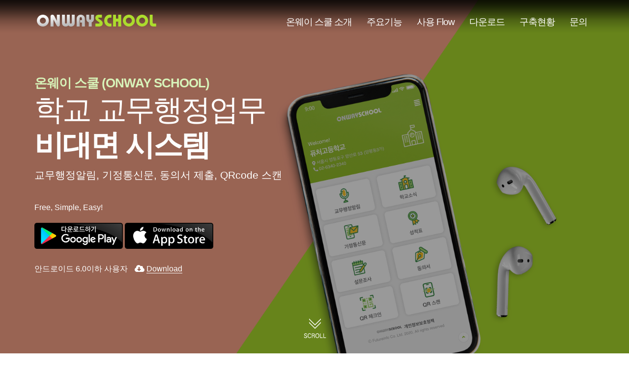

--- FILE ---
content_type: text/html; charset=EUC_KR
request_url: http://onwayschool.co.kr/index.html?&page=5
body_size: 87212
content:

<!doctype html>
<html>
<head>
<meta charset="euc-kr">
<meta http-equiv="X-UA-Compatible" content="IE=edge">
<meta name="viewport" content="width=device-width, initial-scale=1.0">
<meta name="description" content="ÇÐ±³ ±³¹«ÇàÁ¤ ¼Ö·ç¼Ç(ONWAYSCHOOL) : ÇÐ±³ ±³¹«ÇàÁ¤ ºñ´ë¸é ¼Ö·ç¼Ç (±³¹«ÇàÁ¤¾Ë¸², °¡Á¤Åë½Å¹®, µ¿ÀÇ¼­ Á¦Ãâ, QRcode ½ºÄµ) ">
<link rel="canonical" href="http://onwayschool.co.kr/index.html">
<meta property="og:type" content="website">
<meta property="og:title" content="ONWAYSCHOOL ÇÐ±³ ±³¹«ÇàÁ¤ ¼Ö·ç¼Ç">
<meta property="og:description" content="ÇÐ±³ ±³¹«ÇàÁ¤ ¼Ö·ç¼Ç(ONWAYSCHOOL) : ÇÐ±³ ±³¹«ÇàÁ¤ ºñ´ë¸é ¼Ö·ç¼Ç ½Ã½ºÅÛ">
<meta property="og:image" content="./logo.png">
<meta property="og:url" content="http://onwayschool.co.kr/">
<title>ONWAYSCHOOL ÇÐ±³ ±³¹«ÇàÁ¤ ¼Ö·ç¼Ç</title>
<link rel="shortcut icon" href="/favicon.ico" />
<!-- ºÎÆ®½ºÆ®·¦ -->
<link href="./css/bootstrap.css" rel="stylesheet">
<link href="./css/jquery-ui-1.10.3.custom.css" rel="stylesheet" type="text/css" />
<link href="./css/all.css" rel="stylesheet">
<link href="./css/design.css" rel="stylesheet">
<script src="./js/jquery-1.11.0.min.js"></script>
<script src="./js/bootstrap.min.js"></script>
<script src="./js/jquery-ui-1.10.3.custom.js"></script>
<!-- bxSlider Javascript file -->
<link href="./css/jquery.bxslider.css" rel="stylesheet" />
<script src="./js/jquery.bxslider.js"></script>
<script src="./js/design.js"></script>
<script type="text/javascript">

$(document).ready(function(){
	
	$('#visitor_hp').keydown(function(event) {
		var key = event.charCode || event.keyCode || 0;
		$text = $(this);
		if (key != 8 && key != 9) {
			if ($text.val().length == 3) {
				$text.val($text.val() + '-');
			}
			if ($text.val().length == 8) {
				$text.val($text.val() + '-');
			}
		} 
		return (key == 8 || key == 9 || key == 46 || (key >= 48 && key <= 57) || (key >= 96 && key <= 105));          
	});


	$(".refmodals").click(function(){

		$("#m_data1").text($(this).attr("data"));
		$("#m_data2").html($(this).attr("data2"));
		$("#m_data3").text($(this).attr("data3"));
		
		/*var file_name=$(this).attr("data5").split("||");
		var file=$(this).attr("data4").split("||");
		
		j=1;
		for(var i=0; i <=file_name.length-1;i++){
			
			if(file_name[i])
			{	
				$("#m_file"+j).html("<i class='fas fa-paperclip'></i> Ã·ºÎÆÄÀÏ"+j+": " +"<a href='./down.php?filename="+file[i]+"'>"+file_name[i]+"</a>");
				j++;
			}
			else
			{
				$("#m_file"+j).html("");
				j++;
			}
		}*/
	
		$("#board_modal").modal();
	});
});

function inNumber(event){
	var e = event.keyCode;
    if( (e < 48 || e > 57) && e != 8 && (e < 96 || e > 105) ){
       return false;
    }
}

/*
function puthypen(hpval)
{
	
	if(hpval.length >7)
	{
		if (hpval.length==8)
		{
			var hypenval = hpval.substr(0,4)+"-"+hpval.substr(4,4);
		}
		else if (hpval.length==9)
		{
			var hypenval = hpval.substr(0,2)+"-"+hpval.substr(2,3)+"-"+hpval.substr(5,4);
		}
		else if (hpval.length==10)
		{
			var hypenval = hpval.substr(0,3)+"-"+hpval.substr(3,3)+"-"+hpval.substr(6,4);
		}
		else if (hpval.length==11)
		{
			var hypenval = hpval.substr(0,3)+"-"+hpval.substr(3,4)+"-"+hpval.substr(7,4);
		}
	}
	else
	{
		var hypenval=hpval;
	}

	return hypenval;
}
*/

function go_submit()
{
	/*
	if(!document.getElementById('inquiry_gubun').value)
	{
		alert('¹®ÀÇ ±¸ºÐÀ» ¼±ÅÃÇØÁÖ¼¼¿ä');
		return;
	}
	
	var hp_vallength= document.form1.visitor_hp.value.length;
	if(hp_vallength < 9)
	{
		alert('¿¬¶ôÃ³¸¦ ÀÔ·ÂÇØÁÖ¼¼¿ä');
		document.form1.visitor_hp.focus();
		return;
	}

	var emailval = document.form1.visitor_email.value;
	var emailval_clean = emailval.replace(/\s/g,"");
	if(emailval_clean.length < 5)
	{
		alert('ÀÌ¸ÞÀÏÀ» ÀÔ·ÂÇØÁÖ¼¼¿ä');
		document.form1.visitor_email.focus();
		return;
	}

	if(document.getElementById('inquiry_gubun').value=="demo")
	{
		var contentval = document.form1.school_name.value;
		var contentval_clean = contentval.replace(/\s/g,"");
		if(contentval_clean.length < 3)
		{
			alert('ÇÐ±³/±â°ü¸íÀ» ÀÔ·ÂÇØ ÁÖ¼¼¿ä');
			document.form1.school_name.focus();
			return;
		}
	}
	else
	{
		var contentval = document.form1.inquiry_content.value;
		var contentval_clean = contentval.replace(/\s/g,"");
		if(contentval_clean.length < 4)
		{
			alert('¹®ÀÇ»çÇ×À» ÀÔ·ÂÇØ ÁÖ¼¼¿ä');
			document.form1.inquiry_content.focus();
			return;
		}
	}

	if(document.getElementById('agree').checked != true)
	{
		alert('°³ÀÎÁ¤º¸ Ã³¸®¹æÄ§¿¡ µ¿ÀÇÇØÁÖ¼¼¿ä');
		return;
	}

	//form1.action = "online_inquiry.php";
	//form1.submit();
	//return;
	if(document.getElementById('inquiry_gubun').value=="demo")
	{

		//form1.action = "online_demo.php";
		//form1.submit();
		//return;

		var form = $('form')[0];
		var formData = new FormData(form);
		$.ajax({
			url: 'online_demo.php',
			processData: false,
			contentType: false,
			data: formData,
			type: 'POST',
			success: function(result){
				data = result.trim();
				data = data.replace(/\s/g,"");
			//	document.write(data);				return;
				if(data=="ok")
				{
					alert('µ¥¸ð°¡ ½ÅÃ»µÇ¾ú½À´Ï´Ù');
					location.reload();
				}
				else if(data=="err1")
				{
					alert('¹®ÀÇ±¸ºÐÀ» ¼±ÅÃÇØÁÖ¼¼¿ä');
				}
				else if(data=="err2")
				{
					alert('¿¬¶ôÃ³¸¦ ÀÔ·ÂÇØÁÖ¼¼¿ä');
				}
				else if(data=="err3")
				{
					alert('ÀÌ¸ÞÀÏÀ» ÀÔ·ÂÇØÁÖ¼¼¿ä');
				}
				else if(data=="err4")
				{
					alert('¹®ÀÇ³»¿ëÀ» ÀÔ·ÂÇØÁÖ¼¼¿ä');
				}
				else
				{
					alert('DATA ERROR! Àá½ÃÈÄ¿¡ ´Ù½Ã ½ÃµµÇØ ÁÖ¼¼¿ä');	
				}
			},
			error: function(e){
				alert('µ¥ÀÌÅÍ¿À·ù! ½Ã½ºÅÛ °ü¸®ÀÚ¿¡°Ô ¹®ÀÇÇÏ¼¼¿ä');
			}
		});
	}
	else
	{
		var form = $('form')[0];
		var formData = new FormData(form);
		$.ajax({
			url: 'online_inquiry.php',
			processData: false,
			contentType: false,
			data: formData,
			type: 'POST',
			success: function(result){
				data = result.trim();
				data = data.replace(/\s/g,"");
			//	document.write(data);				return;
				if(data=="ok")
				{
					alert('¹®ÀÇ°¡ µî·ÏµÇ¾ú½À´Ï´Ù');
					location.reload();
				}
				else if(data=="err1")
				{
					alert('¹®ÀÇ±¸ºÐÀ» ¼±ÅÃÇØÁÖ¼¼¿ä');
				}
				else if(data=="err2")
				{
					alert('¿¬¶ôÃ³¸¦ ÀÔ·ÂÇØÁÖ¼¼¿ä');
				}
				else if(data=="err3")
				{
					alert('ÀÌ¸ÞÀÏÀ» ÀÔ·ÂÇØÁÖ¼¼¿ä');
				}
				else if(data=="err4")
				{
					alert('¹®ÀÇ³»¿ëÀ» ÀÔ·ÂÇØÁÖ¼¼¿ä');
				}
				else
				{
					alert('DATA ERROR! Àá½ÃÈÄ¿¡ ´Ù½Ã ½ÃµµÇØ ÁÖ¼¼¿ä');	
				}
			},
			error: function(e){
				alert('µ¥ÀÌÅÍ¿À·ù! ½Ã½ºÅÛ °ü¸®ÀÚ¿¡°Ô ¹®ÀÇÇÏ¼¼¿ä');
			}
		});
	}
	*/

	if(document.form1.company.value==""){
		alert("ÇÐ±³¸íÀ» ÀÔ·ÂÇØÁÖ¼¼¿ä");
		document.form1.company.focus();
		return;
	}
	if(document.form1.name.value==""){
		alert("¼ºÇÔÀ» ÀÔ·ÂÇØÁÖ¼¼¿ä");
		document.form1.name.focus();
		return;
	}
	if(document.form1.tel.value==""){
		alert("¿¬¶ôÃ³¸¦ ÀÔ·ÂÇØÁÖ¼¼¿ä");
		document.form1.tel.focus();
		return;
	}
	if(document.form1.content.value==""){
		alert("¹®ÀÇ»çÇ×À» ÀÛ¼ºÇØÁÖ¼¼¿ä");
		document.form1.content.focus();
		return;
	}

	if(document.form1.agree.checked==false){
		alert("°³ÀÎÁ¤º¸ Ã³¸®¹æÄ§ µ¿ÀÇ¿¡ Ã¼Å©ÇØÁÖ¼¼¿ä");
		document.form1.agree.focus();
		return;
	}

	form1.action = "online_inquiry_end.php";
	form1.submit();
	return;

}

function chk_gubun()
{
	var gval = document.getElementById('inquiry_gubun').value;
	if(gval=="demo")
	{
		document.getElementById('inquiry_content').style.display='none';
		document.getElementById('inquiry_content').value="";
		document.getElementById('school_name').style.display='inline';
		document.getElementById('label_content').innerHTML ="ÇÐ±³¸í";
	}
	else
	{
		document.getElementById('school_name').style.display='none';
		document.getElementById('school_name').value="";
		document.getElementById('inquiry_content').style.display='inline';
		document.getElementById('label_content').innerHTML ="¹®ÀÇ»çÇ×";
	}
}
</script>


<script>
function futureCloseWin(code)
{	

	if(document.getElementById("neverr_"+code).checked == true)
	{
		setCookie( "fnever"+code, "done" , 1);
		document.getElementById("future_layer"+code).style.display="none";
	}
	else
	{
		document.getElementById("future_layer"+code).style.display="none";
	}
}


function setCookie(name, value, expiredays) {
    var todayDate = new Date();
    todayDate.setDate(todayDate.getDate() + expiredays);
    document.cookie = name + "=" + escape(value) +
                      ";path=/;" +
                      "expires=" + todayDate.toGMTString() + ";" 
}

function getCookie(name)
{
	var nameOfCookie = name + "=";
	var x = 0;
	while (x <= document.cookie.length)
	{
		var y = (x + nameOfCookie.length);
		if(document.cookie.substring(x, y) == nameOfCookie)
		{
			if((endOfCookie = document.cookie.indexOf(";", y)) == -1)
			{
				endOfCookie = document.cookie.length;
			}
			return unescape(document.cookie.substring(y, endOfCookie));
		}
		x = document.cookie.indexOf("",x) +1;
		if(x == 0)
			break;
	}
	return "";
}
//setCookie("fnever6", "", -1);
</script>

</head>


<body class="fix_body">
<nav class="navbar navbar-inverse navbar_black navbar-fixed-top">
<div class="container">
    <div class="navbar-header">
        <button type="button" class="navbar-toggle collapsed" data-toggle="collapse" data-target="#navbar" aria-expanded="false" aria-controls="navbar"> <span class="sr-only">Toggle navigation</span> <span class="icon-bar"></span> <span class="icon-bar"></span> <span class="icon-bar"></span> </button>
        <a class="navbar-brand cursor"><img src="image/logo_onwayschool.png" alt="¿Â¿þÀÌ ½ºÄð" width="253"></a> 
    </div>
    <div id="navbar" class="collapse navbar-collapse">
        <ul class="nav navbar-nav top_nav">
            <li id="btn_about"><a href="#about">¿Â¿þÀÌ ½ºÄð ¼Ò°³</a></li>
            <li id="btn_team"><a href="#team">ÁÖ¿ä±â´É</a></li>
            <li id="btn_flow"><a href="#flow">»ç¿ë Flow </a></li>
            <li id="btn_biz"><a href="#biz">´Ù¿î·Îµå</a></li>
            <li id="btn_refer"><a href="#reference">±¸ÃàÇöÈ²</a></li>
            <li id="btn_fund"><a href="#fund">¹®ÀÇ</a></li>
        </ul>
    </div>
    <!--/.nav-collapse -->
</div>
</nav>
<div class="section main_visual">
    <ul class="bxslider_visual">
        <li style="background:url(./image/main_visual01.png) center center no-repeat; background-size: cover">
        <div class="main_visual_txt">
            <span class="main_visual_txt1">¿Â¿þÀÌ ½ºÄð (ONWAY SCHOOL)</span> <br>
            <div class="visible-xs-block"></div>
            <span class="main_visual_txt2">ÇÐ±³ ±³¹«ÇàÁ¤¾÷¹«<br><strong>ºñ´ë¸é ½Ã½ºÅÛ</strong></span>
            <div class="visible-lg-block"></div>
            <span class="main_visual_txt3">±³¹«ÇàÁ¤¾Ë¸², ±âÁ¤Åë½Å¹®, µ¿ÀÇ¼­ Á¦Ãâ, QRcode ½ºÄµ</span>
            <div class="main_visual_bn">
                <span class="main_visual_bn_txt">Free, Simple, Easy!
                </span>
                
				<a href="https://play.google.com/store/apps/details?id=kr.co.futureinfo.onwayschool" target="_blank"><img src="./image/google-play-badge.png" class="img-responsive" alt="google play"></a>
                <a href="https://apps.apple.com/us/app/%EC%98%A8%EC%9B%A8%EC%9D%B4%EC%8A%A4%EC%BF%A8-%EA%B5%90%EB%AC%B4%ED%96%89%EC%A0%95-%EB%B9%84%EB%8C%80%EB%A9%B4-%EC%86%8C%ED%86%B5-%EC%95%B1/id1603022448" target="_blank"><img src="./image/app-play-badge.png" class="img-responsive"  alt="app store"></a>
            </div>
            <!--
			<span class="main_visual_bn_txt"><a href="/downfile/onwayschool.apk" style="color:#fff;">¾Èµå·ÎÀÌµå 6.0ÀÌÇÏ »ç¿ëÀÚ<div class="visible-xs-block "></div> <span class="visible-xs-block;" style="margin-left:10px;"></span> <i class="fas fa-cloud-download-alt"></i> <span style="border-bottom:1px solid #fff;">Download</span></a></span>
			-->
			<span class="main_visual_bn_txt"><a href="#1" onclick="alert('ÁØºñÁßÀÔ´Ï´Ù')" style="color:#fff;">¾Èµå·ÎÀÌµå 6.0ÀÌÇÏ »ç¿ëÀÚ<div class="visible-xs-block "></div> <span class="visible-xs-block;" style="margin-left:10px;"></span> <i class="fas fa-cloud-download-alt"></i> <span style="border-bottom:1px solid #fff;">Download</span></a></span>
        </div>
		</li>


    </ul>
    <div class="scroll-down"> <span><img src="./image/btn_scroll.png" width="46" height="40" alt="SCROLL"></span> </div>
</div>
<div class="section" id="about">

    <div class="about_list">
        <div class="container">
            <div class="row" style="position:relative;">
                <div class="about_img col-md-5 visible-lg-block visible-md-block"></div>
            </div>
        </div>
        <div class="about_white">
            <div class="container">
                <div class="row">
                    <div class="col-sm-12 col-md-7 col-md-offset-5">
                        <h3 class="h3">ONWAY SCHOOL ¾Û &nbsp;ÀÌ¶õ?</h3>
                        <div >
                            ÇÐ±³ ±³¹«ÇàÁ¤¾÷¹« ºñ´ë¸é ½Ã½ºÅÛ ÀÔ´Ï´Ù.<br>
							(ÇÐ±³¿¡¼­ ÇÐ»ý°ú ÇÐºÎ¸ð´Ô²² ±³¹«ÇàÁ¤ Á¤º¸¸¦ È¿À²ÀûÀ¸·Î Àü´Þ)

                        </div>


                    </div>
                </div>
            </div>
        </div>
        <div class="about_blue">
            <div class="container">
                <div class="row">
                    <div class="col-sm-12 col-md-7 col-md-offset-5">
                        <h3 class="h3">ONWAY SCHOOL &nbsp;±â´ë È¿°ú</h3>
                        <div class="system_p">

                            <h5>ÇÐ»ý/ÇÐºÎ¸ð</h5>
                            <ul>
                                <li>½Ã°£°ú °ø°£ Á¦¾à ¾øÀÌ ½Ç½Ã°£ Á¤º¸ È®ÀÎ °¡´É</li>
                                <li>ÇÐ±³¿Í Á¦¾à¾øÀÌ ´Ù¾çÇÑ Ä¿¹Â´ÏÄÉÀÌ¼Ç °¡´É</li>
                                <li>ÇÐ±³·Î ºÎÅÍ ¹®¼­ ¹Þ°í, Á¦Ãâ ÇÏ´Â °Í »ç¶óÁü</li>
                            </ul>
                            <h5>ÇÐ±³(±³»ç)</h5>
                            <ul>
                                <li>ÇÐ»ý°ü·Ã ¾÷¹«·® ¹× Ã³¸® flow °£¼ÒÈ­</li>
                                <li>¹®¼­ ¾ø´Â ÇÐ»ç±³¹«ÇàÁ¤ °¡´É</li>
                                <li>°¢Á¾ Á¶»ç¿¡ ´ëÇÑ Á¦ÀÛ, ¹èÆ÷, ¼öÇÕ, Åë°è °£Æí</li>
                                <li>ÇÊ¿äÁ¤º¸ ½Ç½Ã°£ È®ÀÎ °¡´ÉÀ¸·Î ÀÇ»ç °áÁ¤ ¿ëÀÌ</li>
                            </ul>
                            <h5>»çÈ¸</h5>
                            <ul>
                                <li>±³»ç¡êÇÐ»ý¡êÇÐºÎ¸ð °£¿¡ ½Å·Ú Çâ»ó</li>
                                <li>±³»ç ¾÷¹«°æ°¨À¸·Î ÇÐ»ý¿¡°Ô ¾çÁúÀÇ ±³À° °¡´É</li>
                                <li>¹®¼­ ÀÎ¼â·Î ÆÄ»ýµÇ´Â ºñ¿ë°ú È¯°æ ¹®Á¦ ÇØ°á</li>
                                <li>¹®ÀÚ¹ß¼Û Åë½Åºñ Àý°¨</li>
                            </ul>
                        </div>

                    </div>
                </div>
            </div>
        </div>
    </div>
</div>
<div class="section" id="team">
    <div class="notice_bg section_wrap ">
        <div class="container">
            <h2 class="h2">ONWAY SCHOOL &nbsp;ÁÖ¿ä±â´É</h2>
            <hr class="hr1">
            <div class="row">
                <div class="col-sm-3">
                    <div class="biz_box biz4">
                        <p><strong>±³¹«ÇàÁ¤¾Ë¸²</strong><br>
                        <span>* ±³¹«ÇàÁ¤ Á¤º¸ ½Ç½Ã°£ Àü´Þ</span>
                        </p>
                    </div>
                </div>
                <div class="col-sm-3">
                    <div class="biz_box biz1">
                        <p><strong>°¡Á¤Åë½Å¹®</strong>
                        <span>* °¡Á¤Åë½Å¹® ¿Â¶óÀÎ ¹ß¼Û</span>
                        <span>* °¡Á¤Åë½Å¹® ÇÚµåÆù ¼ö½Å</span></p>
                    </div>
                </div>
                <div class="col-sm-3">
                    <div class="biz_box biz2">
                        <p><strong>µ¿ÀÇ¼­ Á¦Ãâ</strong><br>
                        <span>* °¢Á¾ µ¿ÀÇ¼­ ¿Â¶óÀÎ ¹ß¼Û</span>
                        <span>* µ¿ÀÇ¼­ ÇÚµåÆù ¼­¸í</span>
                        <span>* µ¿ÀÇ¼­ ÇÚµåÆù Á¦Ãâ</span>
                        <span>* µ¿ÀÇ¼­ ÀÌ¹ÌÁö ÀúÀå</span></p>
                    </div>
                </div>
                <div class="col-sm-3">
                    <div class="biz_box biz5">
                        <p><strong>QRcode ½ºÄµ</strong><br>
                        <span>* ÇÐ»ýÃâÀÔ°ü¸® (ÇÐ±³, ±â¼÷»ç)</span>
                        <span>* Ãâ¼®Ã¼Å© (°­ÀÇ½Ç)</span> 
                        </p>
                    </div>
                </div>
            </div>
        </div>
    </div>
</div>
<div class="section" id="flow">
    <div class="fund_bg section_wrap">
        <div class="container">
            <h2 class="h2">»ç¿ë FLOW</h2>
            <hr class="hr1">
            <div class="row">
                <div class="col-lg-4 col-md-6 col-xs-12">
                    <div class="flow_box">
                        <h4><span class="flow_icon"><img src="image/icon_user.png"  alt="user"></span> ¾Û ´Ù¿î·Îµå/¼³Ä¡</h4>
                        <div class="flow_p">
                            <ul>
                                <li>»ç¿ëÀÚ(ÇÐ»ý/ÇÐºÎ¸ð)°¡ ÇÃ·¹ÀÌ/¾Û½ºÅä¾î ¿¡¼­ ONWAY SCHOOL (¿Â¿þÀÌ½ºÄð) &nbsp;¾ÛÀ» ´Ù¿î¹Þ¾Æ ¼³Ä¡</li>
                            </ul>
                        </div>
                    </div>
                </div>
                <div class="col-lg-4 col-md-6 col-xs-12">
                    <div class="flow_box">
                        <h4><span class="flow_icon"><img src="image/icon_user.png"  alt="user"></span>  È¸¿ø°¡ÀÔ ¹× »ç¿ëÀÚ ÀÎÁõ</h4>
                        <div class="flow_p">
                            <ul>
                                <li>ÇÐ±³¿¡¼­ ÇÐ»ýÁ¤º¸¸¦ ¹Ì¸® µî·ÏÇØµÐ °æ¿ì¿¡´Â Á¤º¸°¡ ÀÏÄ¡ÇÏ¸é ÀÚµ¿ ÀÎÁõÃ³¸®</li>
                                <li>ÇÐ±³¿¡¼­ ÇÐ»ýÁ¤º¸¸¦ µî·ÏÇÏÁö ¾Ê¾Ò°Å³ª Á¤º¸°¡ ºÒÀÏÄ¡ ÇÏ¸é ¼öµ¿ ÀÎÁõÃ³¸® </li>
                            </ul>
                        </div>
                    </div>
                </div>
                <div class="col-lg-4 col-md-6 col-xs-12">
                    <div class="flow_box">
                        <h4><span class="flow_icon"><img src="image/icon_user.png"  alt="user"></span>  »ç¿ëÀÚ ·Î±×ÀÎ</h4>
                        <div class="flow_p">
                            <ul>
                                <li>ÇÐºÎ¸ð(»ç¿ëÀÚ ÀÎÁõ Àü): ¹ÌÀÎÁõµÈ ÀÚ³à°¡ ÀÖ´Â°æ¿ì "ÀÚ³àµî·Ï" ¸Þ´º·Î ÀÌµ¿</li>
                                <li>ÇÐ»ý (»ç¿ëÀÚ ÀÎÁõ Àü): "ÇÐ»ýÁ¤º¸" ¸Þ´º·Î ÀÌµ¿</li>
                                <li>»ç¿ëÀÚ ÀÎÁõ ÈÄ : Á¤»ó ·Î±×ÀÎ </li>
                            </ul>
                        </div>
                    </div>
                </div>
                <div class="col-lg-4 col-md-6 col-xs-12">
                    <div class="flow_box">
                        <h4 class="txt_s"><span class="flow_icon"><img src="image/icon_school.png"  alt="school"></span>  ÄÁÅÙÃ÷ ÁØºñ (ÇÐ±³) </h4>
                        <div class="flow_p">
                            <ul>
                                <li>ÇÐ±³¿¡¼­´Â ¸Þ½ÃÁö Àü¼Û Àü¿¡ ÄÁÅÙÃ÷ ÁØºñ (°¡Á¤Åë½Å¹®, ¼³¹®Á¶»ç, µ¿ÀÇ¼­)</li>
                            </ul>
                        </div>
                    </div>
                </div>
                <div class="col-lg-4 col-md-6 col-xs-12">
                    <div class="flow_box">
                        <h4 class="txt_s"><span class="flow_icon"><img src="image/icon_school.png"  alt="school"></span> ¸Þ½ÃÁö Àü¼Û (ÇÐ±³) </h4>

                        <div class="flow_p">
                            <ul>
                                <li>ÀÎÁõµÈ »ç¿ëÀÚ : Çª½¬·Î ¸Þ½ÃÁö (ÇØ´ç ÄÁÅÙÃ÷·Î ¿¬°áÁÖ¼Ò Æ÷ÇÔ) ¹ß¼Û  </li>
                                <li>¹ÌÀÎÁõ »ç¿ëÀÚ or ¾Û ¹Ì¼³Ä¡ »ç¿ëÀÚ : SMS·Î ¸Þ½ÃÁö (ÇØ´ç ÄÁÅÙÃ÷·Î ¿¬°áÁÖ¼Ò Æ÷ÇÔ) ¹ß¼Û</li>
                            </ul>
                        </div>
                    </div>
                </div>
                <div class="col-lg-4 col-md-6 col-xs-12">
                    <div class="flow_box flow_box_last">
                        <h4><span class="flow_icon"><img src="image/icon_user.png"  alt="user"></span>  Ä¿¹Â´ÏÄÉÀÌ¼Ç È°µ¿</h4>
                        <div class="flow_p">
                            <ul>
                                <li>»ç¿ëÀÚ´Â ¸Þ½ÃÁö ¹Þ°í, ÀÇ°ß Á¦Ãâ (°¡Á¤Åë½Å¹®, ÀÇ°ßÁ¶»ç, µ¿ÀÇ¼­, ¼±ÅÃ°øÁö) </li>
                                <li>»ç¿ëÀÚ´Â ¹ÞÀº ¸Þ½ÃÁö¸¦ ÀÌ¿ë(Å¬¸¯)ÇØ¼­ Ä¿¹Â´ÏÄÉÀÌ¼Ç È°µ¿ (È¸½Å) </li>
                                <li>±³»ç´Â °ü¸®ÀÚ ¸Þ´º¿¡¼­ ¼öÁýÁ¤º¸ È®ÀÎ </li>
                            </ul>
                        </div>
                    </div>
                </div>
            </div>
        </div>
    </div>
    <div class="team_bg section_wrap">
        <div class="container">
            <h2 class="h2">ONWAY SCHOOL &nbsp;¿¬µ¿ ±â´É (¿¹Á¤)</h2>
            <hr class="hr1">
            <div class="row">
                <div class="col-lg-4 col-md-6 col-xs-6">
                    <p class="team_p">
                    Ã¼ÇèÇÐ½À°ü¸®
                    </p>
                </div>
                <div class="col-lg-4 col-md-6 col-xs-6">
                    <p class="team_p">
                    ¼ö°­½ÅÃ»
                    </p>
                </div>
                <div class="col-lg-4 col-md-6 col-xs-6">
                    <p class="team_p">
                    ±â¼÷°ü¸®
                    </p>
                </div>
                <div class="col-lg-4 col-md-6 col-xs-6">
                    <p class="team_p">
                    ÇÐ»ý¼±°Å
                    </p>
                </div>
                <div class="col-lg-4 col-md-6 col-xs-6">
                    <p class="team_p">
                    ÀüÀÚÃâ°á
                    </p>
                </div>
                <div class="col-lg-4 col-md-6 col-xs-6">
                    <p class="team_p">
                    »ýÈ°ÆòÁ¡
                    </p>
                </div>

            </div>
        </div>
    </div>
</div>

<div class="section" id="biz">
    <div class="biz_bg section_wrap">
        <div class="container">
            <h2 class="h2">APP ´Ù¿î·Îµå</h2>
            <hr class="hr1">
            <div class="row">
                <div class="col-sm-4 col-md-offset-2" style="margin-top:20px;">
                    <a href="https://play.google.com/store/apps/details?id=kr.co.futureinfo.onwayschool" target="_blank"><img src="./image/google-play-badge.png" class="img-responsive" alt="google play" ></a>
                </div>
                <div class="col-sm-4" style="margin-top:20px;">
                    <!--<a  href="https://apps.apple.com/app/id1518535250" target="_blank"><img src="./image/app-play-badge.png" class="img-responsive" ></a>-->
                    <a href="https://apps.apple.com/us/app/%EC%98%A8%EC%9B%A8%EC%9D%B4%EC%8A%A4%EC%BF%A8-%EA%B5%90%EB%AC%B4%ED%96%89%EC%A0%95-%EB%B9%84%EB%8C%80%EB%A9%B4-%EC%86%8C%ED%86%B5-%EC%95%B1/id1603022448" target="_blank"><img src="./image/app-play-badge.png" class="img-responsive"  alt="app store"></a>
                </div>
            </div>
            <hr class="hr1">
            <div class="row">
              <div class="col-sm-8 col-md-offset-2"> ¹öÀüÀÌ ³·¾Æ(¾Èµå·ÎÀÌµå 6.0ÀÌÇÏ) Google Play¿¡¼­ ¼³Ä¡°¡ ¾ÈµÇ½Ã´Â ºÐµéÀº
                <div class="visible-lg-block "></div>
                ¾Æ·¡ apkÆÄÀÏÀ»Á÷Á¢ ¼³Ä¡ÇÏ¿© ÀÌ¿ëÇÏ½Ã±â ¹Ù¶ø´Ï´Ù.
  <div style="margin-top:20px;"><a href="#1" onClick="alert('ÁØºñÁßÀÔ´Ï´Ù')" class="btn btn-primary btn-lg">ONWAY SCHOOL apk ÆÄÀÏ ´Ù¿î·Îµå</a></div>
              </div>
            </div>
        </div>
    </div>
</div>



<div class="section" id="reference">
<div class="about_contact about_refe">
    <div class="container">
        <div class="row">
            <div class="col-md-4">
                <div class="section-title">
                    <h3>½Ã½ºÅÛ ±¸ÃàÇöÈ²</h3>
                </div>

            </div>
            <div class="col-md-8">
                <div class="online_wrap">
                    <ul class="ul_prj">
                                                <!--<li class="refmodals" onclick=" "  data-toggle="modal" data-target="#board_modal">-->
                        <li class="refmodals" onclick=" " data="°æºÏ ±¸¹Ì½Ã Çü°îÁßÇÐ±³ ÇÐ»ýÁ¤º¸½Ã½ºÅÛ ±¸Ãà" data2="# ½º¸¶Æ®½ºÄð¿¡¼­ ½º¸¶Æ®ÇÑ ¼±ÅÃÀº &quot;¿Â¿þÀÌ¿¡µà »ýÈ°ÆòÁ¡ ½Ã½ºÅÛ&quot;<br />
°æºÏ ±¸¹Ì½Ã¿¡ À§Ä¡ÇÑ Çü°îÁßÇÐ±³ ÀÇ ½º¸¶Æ® Çõ½Å!<br />
Ç»Ã³ÀÎÆ÷ÀÇ ¿Â¿þÀÌ¿¡µà »ýÈ°ÆòÁ¡ ½Ã½ºÅÛÀ» ÅëÇØ Ç³»êÁßÇÐ±³°¡ ÇÑ °ÉÀ½ ´õ ½º¸¶Æ®ÇØÁ³½À´Ï´Ù. <br />
<br />
Ç»Ã³ÀÎÆ÷ ¿Â¿þÀÌ¿¡µà »ýÈ°ÆòÁ¡ ½Ã½ºÅÛÀº ÇÐ»ýµéÀÇ ±àÁ¤Àû º¯È­¸¦ ÀÌ²ø¾î³¾ ÃÖ°íÀÇ ÆÄÆ®³Ê ÀÔ´Ï´Ù.<br />
Çö´ë ±³À° È¯°æ¿¡¼­´Â ÇÐ»ýµéÀÇ ÇÐ½À ÅÂµµ¿Í ¼ºÃëµµ¸¦ Çâ»ó½ÃÅ°°í, ±³»ç¿Í ÇÐºÎ¸ð °£ÀÇ ¿øÈ°ÇÑ ¼ÒÅëÀ» <br />
À¯ÁöÇÏ´Â °ÍÀÌ ±× ¾î´À ¶§º¸´Ù Áß¿äÇÕ´Ï´Ù. <br />
¿Â¿þÀÌ¿¡µà »ýÈ°ÆòÁ¡ ½Ã½ºÅÛÀº ÀÌ·¯ÇÑ ÇÐ±³ÀÇ ÇÊ¼öÀûÀÎ ¿ä±¸¸¦ ÃæÁ·½ÃÅ°´Â Çõ½ÅÀûÀÎ ¼Ö·ç¼ÇÀÔ´Ï´Ù.<br />
<br />
# ÁÖ¿ä ±â´É°ú ÇýÅÃ<br />
¿Â¿þÀÌ¿¡µà »ýÈ°ÆòÁ¡ ½Ã½ºÅÛÀº ÇÐ»ý °ü¸®ÀÇ È¿À²¼ºÀ» ±Ø´ëÈ­ÇÏ±â À§ÇØ ¼³°èµÇ¾ú½À´Ï´Ù. <br />
ÁÖ¿ä ±â´ÉÀ¸·Î´Â ´ÙÀ½°ú °°Àº °ÍÀÌ ÀÖ½À´Ï´Ù:<br />
<br />
* »ýÈ°ÆòÁ¡ ±âÁØ °ü¸® ¹× ºÎ¿©: <br />
 ÇÐ»ýµéÀÇ Ãâ°á, Çàµ¿, ÇÐ¾÷ ¼ºÃë µîÀ» Ã¼°èÀûÀ¸·Î Æò°¡ÇÏ°í ±â·ÏÇÕ´Ï´Ù.<br />
* ½Ç½Ã°£ Á¶È¸ ¹× °ú´ÙÇÐ»ý °ü¸®: <br />
 ¾ðÁ¦ ¾îµð¼­³ª ÇÐ»ýµéÀÇ »ýÈ°ÆòÁ¡À» ½Ç½Ã°£À¸·Î Á¶È¸ÇÒ ¼ö ÀÖ°í, °ü¸®°¡ ÇÊ¿äÇÑ ÇÐ»ýµéÀ» ½±°Ô ÃßÀûÇÒ ¼ö ÀÖ½À´Ï´Ù.<br />
* ÀÚµ¿È­µÈ SMS ¹ß¼Û ±â´É: <br />
 »ýÈ°ÆòÁ¡ ºÎ¿© ½Ã ÀÚµ¿À¸·Î ÇÐºÎ¸ð¿¡°Ô ¾Ë¸²À» º¸³», ±³»ç¿Í ÇÐºÎ¸ð °£ÀÇ ¼ÒÅëÀ» °­È­ÇÕ´Ï´Ù.<br />
* ±³¹® ÇÐ»ýÁöµµ ÀÚµ¿È­: <br />
 ÇÐ»ýµéÀÇ ±³¹® ÃâÀÔ ½Ã ÀÚµ¿À¸·Î »ýÈ°ÆòÁ¡ÀÌ ºÎ¿©µÇ¾î, ±³»çµéÀÇ ºÎ´ãÀ» ´ú¾îÁÝ´Ï´Ù.<br />
<br />
# Ç»Ã³ÀÎÆ÷ ½Ã½ºÅÛÀÇ Â÷º°È­µÈ °­Á¡<br />
Ç»Ã³ÀÎÆ÷ »ýÈ°ÆòÁ¡ ½Ã½ºÅÛÀº ±âÁ¸ÀÇ ½Ã½ºÅÛ°ú ºñ±³ÇØ ´ÙÀ½°ú °°Àº ¸íÈ®ÇÑ ÀåÁ¡À» °¡Áö°í ÀÖ½À´Ï´Ù:<br />
<br />
* µ¥ÀÌÅÍ ÀÚµ¿ ¹é¾÷°ú 24½Ã°£ Àü¹®°¡ Áö¿ø: <br />
 ¼ÒÁßÇÑ µ¥ÀÌÅÍ¸¦ ¾ÈÀüÇÏ°Ô º¸È£ÇÏ°í, ¾ðÁ¦µçÁö ÇÊ¿äÇÑ Áö¿øÀ» ¹ÞÀ» ¼ö ÀÖ½À´Ï´Ù.<br />
* °í±Þ º¸¾È ±â´É: <br />
 ÁÖ¿ä µ¥ÀÌÅÍ¸¦ ¾ÏÈ£È­ÇÏ¿© ¹Î°¨ÇÑ Á¤º¸¸¦ ¾ÈÀüÇÏ°Ô °ü¸®ÇÒ ¼ö ÀÖ½À´Ï´Ù.<br />
* ¸ð¹ÙÀÏ ±â´É Á¦°ø ¹× È®Àå °¡´É¼º: <br />
 ±³»ç¿Í ÇÐºÎ¸ð°¡ ¸ð¹ÙÀÏÀ» ÅëÇØ ½±°Ô Á¢±ÙÇÒ ¼ö ÀÖÀ¸¸ç, ÇÊ¿ä¿¡ µû¶ó ½Ã½ºÅÛ È®ÀåÀÌ °¡´ÉÇÕ´Ï´Ù. <br />
 (ÀüÀÚÃâ°á, ¼ö°­½ÅÃ», ±â¼÷°ü¸® µî ´Ù¾çÇÑ ½Ã½ºÅÛ°ú ¿¬µ¿ °¡´É)<br />
<br />
# ¼º°øÀûÀÎ µµÀÔ »ç·Ê<br />
Ç»Ã³ÀÎÆ÷ »ýÈ°ÆòÁ¡ ½Ã½ºÅÛÀº ÀÌ¹Ì ´ëÀÏ¿Ü°í¸¦ ºñ·ÔÇÑ Àü±¹ 400¿© °³ ÇÐ±³¿¡¼­ »ç¿ëµÇ°í ÀÖÀ¸¸ç, <br />
¸¹Àº ±³»çµé·ÎºÎÅÍ ±àÁ¤ÀûÀÎ ÇÇµå¹éÀ» ¹Þ°í ÀÖ½À´Ï´Ù. <br />
Æ¯È÷, ±³»çµéÀÌ ´Ù¸¥ ÇÐ±³·Î ÀüÃâÀ» °¡¸é »õ ÇÐ±³¿¡µµ ÀÌ ½Ã½ºÅÛÀ» µµÀÔÇÒ Á¤µµ·Î ¸¸Á·µµ°¡ ³ô½À´Ï´Ù. <br />
±³»çµé »çÀÌ¿¡¼­ ±¸ÀüÀ¸·Î ¼Ò°³µÉ Á¤µµ·Î ½Å·Ú¹Þ°í ÀÖ´Â ½Ã½ºÅÛÀÌ¶ó´Â Á¡ÀÌ Ç»Ã³ÀÎÆ÷ÀÇ Å« ÀÚ¶ûÀÔ´Ï´Ù.<br />
<br />
# ½Ç½Ã°£ ÇÇµå¹é°ú Á¤È®ÇÑ µ¥ÀÌÅÍ Á¦°ø<br />
Ç»Ã³ÀÎÆ÷ »ýÈ°ÆòÁ¡ ½Ã½ºÅÛÀº »ç¿ë ÆíÀÇ¼º°ú Á¤È®ÇÑ µ¥ÀÌÅÍ Á¦°øÀ» ÅëÇØ ±³»çµéÀÌ ÇÐ»ýµéÀ» º¸´Ù È¿À²ÀûÀ¸·Î <br />
ÁöµµÇÒ ¼ö ÀÖµµ·Ï µ½½À´Ï´Ù. <br />
½Ç½Ã°£À¸·Î Á¦°øµÇ´Â ÇÇµå¹éÀº ÇÐ»ýµéÀÇ ÅÂµµ¿Í ¼ºÃëµµ¸¦ Áï°¢ÀûÀ¸·Î ÆÄ¾ÇÇÏ°í, ÇÊ¿äÇÑ °æ¿ì Áï½Ã ´ëÀÀÇÒ ¼ö <br />
ÀÖ´Â ÀåÁ¡À» Á¦°øÇÕ´Ï´Ù.<br />
<br />
# Áö±Ý ¹Ù·Î ¹®ÀÇÇÏ¼¼¿ä!<br />
ÀÌÁ¦´Â ÇÐ±³ ±³À°ÀÇ »õ·Î¿î ±âÁØÀ» ¼¼¿ï ¶§ÀÔ´Ï´Ù. Ç»Ã³ÀÎÆ÷ÀÇ »ýÈ°ÆòÁ¡ ½Ã½ºÅÛÀ» ÅëÇØ ÇÐ»ýµéÀÇ ÇÐ½À ÅÂµµ¿Í <br />
¼ºÃëµµ¸¦ Çâ»ó½ÃÅ°°í, ÇÐ±³ÀÇ Àü¹ÝÀûÀÎ ÇÐ½À È¯°æÀ» °³¼±ÇØ º¸¼¼¿ä.<br />
<br />
µµÀÔ ¹®ÀÇ¿Í ´õ ¸¹Àº Á¤º¸°¡ ÇÊ¿äÇÏ½Ã¸é Áö±Ý ¹Ù·Î ¿¬¶ôÇØ ÁÖ¼¼¿ä!<br />
Ç»Ã³ÀÎÆ÷ÀÇ Àü¹®°¡°¡ Ç×»ó ¿©·¯ºÐÀÇ Áú¹®¿¡ Ä£ÀýÇÏ°Ô ´äº¯ÇØ µå¸®°Ú½À´Ï´Ù." data3="2025.03.14" >
                        <span class="no">535</span>
                        <span class="title">°æºÏ ±¸¹Ì½Ã Çü°îÁßÇÐ±³ ÇÐ»ýÁ¤º¸½Ã½ºÅÛ ±¸Ãà</span>
                        <!--<span class="date">Date : 20.02.24</span>  -->
                        <span class="more pull-right">MORE  <i class="fa fa-angle-right"></i></span>
                        </li>
                        <!--<li onclick=" ">
				<span class="no">398</span>
				<span class="title">ÇÑ±¹ÇÏ´ÏÀ£¢ß ASÁö¿ø½Ã½ºÅÛ °³¹ß / ¿ÀÇÂ</span>
				<span class="date">Date : 20.02.24</span>
                <span class="more pull-right">MORE  <i class="fa fa-angle-right"></i></span>
			</li>-->

                                                <!--<li class="refmodals" onclick=" "  data-toggle="modal" data-target="#board_modal">-->
                        <li class="refmodals" onclick=" " data="°æ»óºÏµµ ±¸¹Ì½Ã »ó¸ðÁßÇÐ±³ ÇÐ»ýÁ¤º¸½Ã½ºÅÛ ±¸Ãà" data2="# ½º¸¶Æ®½ºÄð¿¡¼­ ½º¸¶Æ®ÇÑ ¼±ÅÃÀº &quot;¿Â¿þÀÌ¿¡µà »ýÈ°ÆòÁ¡ ½Ã½ºÅÛ&quot;<br />
°æºÏ ±¸¹Ì½Ã¿¡ À§Ä¡ÇÑ »ó¸ðÁßÇÐ±³ÀÇ ½º¸¶Æ® Çõ½Å!<br />
Ç»Ã³ÀÎÆ÷ÀÇ ¿Â¿þÀÌ¿¡µà »ýÈ°ÆòÁ¡ ½Ã½ºÅÛÀ» ÅëÇØ »ó¸ðÁßÇÐ±³°¡ ÇÑ °ÉÀ½ ´õ ½º¸¶Æ®ÇØÁ³½À´Ï´Ù. <br />
<br />
Ç»Ã³ÀÎÆ÷ ¿Â¿þÀÌ¿¡µà »ýÈ°ÆòÁ¡ ½Ã½ºÅÛÀº ÇÐ»ýµéÀÇ ±àÁ¤Àû º¯È­¸¦ ÀÌ²ø¾î³¾ ÃÖ°íÀÇ ÆÄÆ®³Ê ÀÔ´Ï´Ù.<br />
Çö´ë ±³À° È¯°æ¿¡¼­´Â ÇÐ»ýµéÀÇ ÇÐ½À ÅÂµµ¿Í ¼ºÃëµµ¸¦ Çâ»ó½ÃÅ°°í, ±³»ç¿Í ÇÐºÎ¸ð °£ÀÇ ¿øÈ°ÇÑ ¼ÒÅëÀ» <br />
À¯ÁöÇÏ´Â °ÍÀÌ ±× ¾î´À ¶§º¸´Ù Áß¿äÇÕ´Ï´Ù. <br />
¿Â¿þÀÌ¿¡µà »ýÈ°ÆòÁ¡ ½Ã½ºÅÛÀº ÀÌ·¯ÇÑ ÇÐ±³ÀÇ ÇÊ¼öÀûÀÎ ¿ä±¸¸¦ ÃæÁ·½ÃÅ°´Â Çõ½ÅÀûÀÎ ¼Ö·ç¼ÇÀÔ´Ï´Ù.<br />
<br />
# ÁÖ¿ä ±â´É°ú ÇýÅÃ<br />
¿Â¿þÀÌ¿¡µà »ýÈ°ÆòÁ¡ ½Ã½ºÅÛÀº ÇÐ»ý °ü¸®ÀÇ È¿À²¼ºÀ» ±Ø´ëÈ­ÇÏ±â À§ÇØ ¼³°èµÇ¾ú½À´Ï´Ù. <br />
ÁÖ¿ä ±â´ÉÀ¸·Î´Â ´ÙÀ½°ú °°Àº °ÍÀÌ ÀÖ½À´Ï´Ù:<br />
<br />
* »ýÈ°ÆòÁ¡ ±âÁØ °ü¸® ¹× ºÎ¿©: <br />
 ÇÐ»ýµéÀÇ Ãâ°á, Çàµ¿, ÇÐ¾÷ ¼ºÃë µîÀ» Ã¼°èÀûÀ¸·Î Æò°¡ÇÏ°í ±â·ÏÇÕ´Ï´Ù.<br />
* ½Ç½Ã°£ Á¶È¸ ¹× °ú´ÙÇÐ»ý °ü¸®: <br />
 ¾ðÁ¦ ¾îµð¼­³ª ÇÐ»ýµéÀÇ »ýÈ°ÆòÁ¡À» ½Ç½Ã°£À¸·Î Á¶È¸ÇÒ ¼ö ÀÖ°í, °ü¸®°¡ ÇÊ¿äÇÑ ÇÐ»ýµéÀ» ½±°Ô ÃßÀûÇÒ ¼ö ÀÖ½À´Ï´Ù.<br />
* ÀÚµ¿È­µÈ SMS ¹ß¼Û ±â´É: <br />
 »ýÈ°ÆòÁ¡ ºÎ¿© ½Ã ÀÚµ¿À¸·Î ÇÐºÎ¸ð¿¡°Ô ¾Ë¸²À» º¸³», ±³»ç¿Í ÇÐºÎ¸ð °£ÀÇ ¼ÒÅëÀ» °­È­ÇÕ´Ï´Ù.<br />
* ±³¹® ÇÐ»ýÁöµµ ÀÚµ¿È­: <br />
 ÇÐ»ýµéÀÇ ±³¹® ÃâÀÔ ½Ã ÀÚµ¿À¸·Î »ýÈ°ÆòÁ¡ÀÌ ºÎ¿©µÇ¾î, ±³»çµéÀÇ ºÎ´ãÀ» ´ú¾îÁÝ´Ï´Ù.<br />
<br />
# Ç»Ã³ÀÎÆ÷ ½Ã½ºÅÛÀÇ Â÷º°È­µÈ °­Á¡<br />
Ç»Ã³ÀÎÆ÷ »ýÈ°ÆòÁ¡ ½Ã½ºÅÛÀº ±âÁ¸ÀÇ ½Ã½ºÅÛ°ú ºñ±³ÇØ ´ÙÀ½°ú °°Àº ¸íÈ®ÇÑ ÀåÁ¡À» °¡Áö°í ÀÖ½À´Ï´Ù:<br />
<br />
* µ¥ÀÌÅÍ ÀÚµ¿ ¹é¾÷°ú 24½Ã°£ Àü¹®°¡ Áö¿ø: <br />
 ¼ÒÁßÇÑ µ¥ÀÌÅÍ¸¦ ¾ÈÀüÇÏ°Ô º¸È£ÇÏ°í, ¾ðÁ¦µçÁö ÇÊ¿äÇÑ Áö¿øÀ» ¹ÞÀ» ¼ö ÀÖ½À´Ï´Ù.<br />
* °í±Þ º¸¾È ±â´É: <br />
 ÁÖ¿ä µ¥ÀÌÅÍ¸¦ ¾ÏÈ£È­ÇÏ¿© ¹Î°¨ÇÑ Á¤º¸¸¦ ¾ÈÀüÇÏ°Ô °ü¸®ÇÒ ¼ö ÀÖ½À´Ï´Ù.<br />
* ¸ð¹ÙÀÏ ±â´É Á¦°ø ¹× È®Àå °¡´É¼º: <br />
 ±³»ç¿Í ÇÐºÎ¸ð°¡ ¸ð¹ÙÀÏÀ» ÅëÇØ ½±°Ô Á¢±ÙÇÒ ¼ö ÀÖÀ¸¸ç, ÇÊ¿ä¿¡ µû¶ó ½Ã½ºÅÛ È®ÀåÀÌ °¡´ÉÇÕ´Ï´Ù. <br />
 (ÀüÀÚÃâ°á, ¼ö°­½ÅÃ», ±â¼÷°ü¸® µî ´Ù¾çÇÑ ½Ã½ºÅÛ°ú ¿¬µ¿ °¡´É)<br />
<br />
# ¼º°øÀûÀÎ µµÀÔ »ç·Ê<br />
Ç»Ã³ÀÎÆ÷ »ýÈ°ÆòÁ¡ ½Ã½ºÅÛÀº ÀÌ¹Ì ´ëÀÏ¿Ü°í¸¦ ºñ·ÔÇÑ Àü±¹ 400¿© °³ ÇÐ±³¿¡¼­ »ç¿ëµÇ°í ÀÖÀ¸¸ç, <br />
¸¹Àº ±³»çµé·ÎºÎÅÍ ±àÁ¤ÀûÀÎ ÇÇµå¹éÀ» ¹Þ°í ÀÖ½À´Ï´Ù. <br />
Æ¯È÷, ±³»çµéÀÌ ´Ù¸¥ ÇÐ±³·Î ÀüÃâÀ» °¡¸é »õ ÇÐ±³¿¡µµ ÀÌ ½Ã½ºÅÛÀ» µµÀÔÇÒ Á¤µµ·Î ¸¸Á·µµ°¡ ³ô½À´Ï´Ù. <br />
±³»çµé »çÀÌ¿¡¼­ ±¸ÀüÀ¸·Î ¼Ò°³µÉ Á¤µµ·Î ½Å·Ú¹Þ°í ÀÖ´Â ½Ã½ºÅÛÀÌ¶ó´Â Á¡ÀÌ Ç»Ã³ÀÎÆ÷ÀÇ Å« ÀÚ¶ûÀÔ´Ï´Ù.<br />
<br />
# ½Ç½Ã°£ ÇÇµå¹é°ú Á¤È®ÇÑ µ¥ÀÌÅÍ Á¦°ø<br />
Ç»Ã³ÀÎÆ÷ »ýÈ°ÆòÁ¡ ½Ã½ºÅÛÀº »ç¿ë ÆíÀÇ¼º°ú Á¤È®ÇÑ µ¥ÀÌÅÍ Á¦°øÀ» ÅëÇØ ±³»çµéÀÌ ÇÐ»ýµéÀ» º¸´Ù È¿À²ÀûÀ¸·Î ÁöµµÇÒ ¼ö ÀÖµµ·Ï µ½½À´Ï´Ù. <br />
½Ç½Ã°£À¸·Î Á¦°øµÇ´Â ÇÇµå¹éÀº ÇÐ»ýµéÀÇ ÅÂµµ¿Í ¼ºÃëµµ¸¦ Áï°¢ÀûÀ¸·Î ÆÄ¾ÇÇÏ°í, ÇÊ¿äÇÑ °æ¿ì Áï½Ã ´ëÀÀÇÒ ¼ö ÀÖ´Â ÀåÁ¡À» Á¦°øÇÕ´Ï´Ù.<br />
<br />
# Áö±Ý ¹Ù·Î ¹®ÀÇÇÏ¼¼¿ä!<br />
ÀÌÁ¦´Â ÇÐ±³ ±³À°ÀÇ »õ·Î¿î ±âÁØÀ» ¼¼¿ï ¶§ÀÔ´Ï´Ù. Ç»Ã³ÀÎÆ÷ÀÇ »ýÈ°ÆòÁ¡ ½Ã½ºÅÛÀ» ÅëÇØ ÇÐ»ýµéÀÇ ÇÐ½À ÅÂµµ¿Í <br />
¼ºÃëµµ¸¦ Çâ»ó½ÃÅ°°í, ÇÐ±³ÀÇ Àü¹ÝÀûÀÎ ÇÐ½À È¯°æÀ» °³¼±ÇØ º¸¼¼¿ä.<br />
<br />
µµÀÔ ¹®ÀÇ¿Í ´õ ¸¹Àº Á¤º¸°¡ ÇÊ¿äÇÏ½Ã¸é Áö±Ý ¹Ù·Î ¿¬¶ôÇØ ÁÖ¼¼¿ä!<br />
Ç»Ã³ÀÎÆ÷ÀÇ Àü¹®°¡°¡ Ç×»ó ¿©·¯ºÐÀÇ Áú¹®¿¡ Ä£ÀýÇÏ°Ô ´äº¯ÇØ µå¸®°Ú½À´Ï´Ù." data3="2025.03.14" >
                        <span class="no">534</span>
                        <span class="title">°æ»óºÏµµ ±¸¹Ì½Ã »ó¸ðÁßÇÐ±³ ÇÐ»ýÁ¤º¸½Ã½ºÅÛ ±¸Ãà</span>
                        <!--<span class="date">Date : 20.02.24</span>  -->
                        <span class="more pull-right">MORE  <i class="fa fa-angle-right"></i></span>
                        </li>
                        <!--<li onclick=" ">
				<span class="no">398</span>
				<span class="title">ÇÑ±¹ÇÏ´ÏÀ£¢ß ASÁö¿ø½Ã½ºÅÛ °³¹ß / ¿ÀÇÂ</span>
				<span class="date">Date : 20.02.24</span>
                <span class="more pull-right">MORE  <i class="fa fa-angle-right"></i></span>
			</li>-->

                                                <!--<li class="refmodals" onclick=" "  data-toggle="modal" data-target="#board_modal">-->
                        <li class="refmodals" onclick=" " data="Àü¶ó³²µµ ¿µ¾Ï±º »ïÈ£ÁßÇÐ±³ ÇÐ»ýÁ¤º¸½Ã½ºÅÛ ±¸Ãà" data2="# ½º¸¶Æ®½ºÄð¿¡¼­ ½º¸¶Æ®ÇÑ ¼±ÅÃÀº &quot;¿Â¿þÀÌ¿¡µà »ýÈ°ÆòÁ¡ ½Ã½ºÅÛ&quot;<br />
Àü¶ó³²µµ ¿µ¾Ï±º¿¡ À§Ä¡ÇÑ »ïÈ£ÁßÇÐ±³ÀÇ ½º¸¶Æ® Çõ½Å!<br />
Ç»Ã³ÀÎÆ÷ÀÇ ¿Â¿þÀÌ¿¡µà »ýÈ°ÆòÁ¡ ½Ã½ºÅÛÀ» ÅëÇØ »ïÈ£ÁßÇÐ±³°¡ ÇÑ °ÉÀ½ ´õ ½º¸¶Æ®ÇØÁ³½À´Ï´Ù. <br />
<br />
Ç»Ã³ÀÎÆ÷ ¿Â¿þÀÌ¿¡µà »ýÈ°ÆòÁ¡ ½Ã½ºÅÛÀº ÇÐ»ýµéÀÇ ±àÁ¤Àû º¯È­¸¦ ÀÌ²ø¾î³¾ ÃÖ°íÀÇ ÆÄÆ®³Ê ÀÔ´Ï´Ù.<br />
Çö´ë ±³À° È¯°æ¿¡¼­´Â ÇÐ»ýµéÀÇ ÇÐ½À ÅÂµµ¿Í ¼ºÃëµµ¸¦ Çâ»ó½ÃÅ°°í, ±³»ç¿Í ÇÐºÎ¸ð °£ÀÇ ¿øÈ°ÇÑ ¼ÒÅëÀ» <br />
À¯ÁöÇÏ´Â °ÍÀÌ ±× ¾î´À ¶§º¸´Ù Áß¿äÇÕ´Ï´Ù. <br />
¿Â¿þÀÌ¿¡µà »ýÈ°ÆòÁ¡ ½Ã½ºÅÛÀº ÀÌ·¯ÇÑ ÇÐ±³ÀÇ ÇÊ¼öÀûÀÎ ¿ä±¸¸¦ ÃæÁ·½ÃÅ°´Â Çõ½ÅÀûÀÎ ¼Ö·ç¼ÇÀÔ´Ï´Ù.<br />
<br />
# ÁÖ¿ä ±â´É°ú ÇýÅÃ<br />
¿Â¿þÀÌ¿¡µà »ýÈ°ÆòÁ¡ ½Ã½ºÅÛÀº ÇÐ»ý °ü¸®ÀÇ È¿À²¼ºÀ» ±Ø´ëÈ­ÇÏ±â À§ÇØ ¼³°èµÇ¾ú½À´Ï´Ù. <br />
ÁÖ¿ä ±â´ÉÀ¸·Î´Â ´ÙÀ½°ú °°Àº °ÍÀÌ ÀÖ½À´Ï´Ù:<br />
<br />
* »ýÈ°ÆòÁ¡ ±âÁØ °ü¸® ¹× ºÎ¿©: <br />
 ÇÐ»ýµéÀÇ Ãâ°á, Çàµ¿, ÇÐ¾÷ ¼ºÃë µîÀ» Ã¼°èÀûÀ¸·Î Æò°¡ÇÏ°í ±â·ÏÇÕ´Ï´Ù.<br />
* ½Ç½Ã°£ Á¶È¸ ¹× °ú´ÙÇÐ»ý °ü¸®: <br />
 ¾ðÁ¦ ¾îµð¼­³ª ÇÐ»ýµéÀÇ »ýÈ°ÆòÁ¡À» ½Ç½Ã°£À¸·Î Á¶È¸ÇÒ ¼ö ÀÖ°í, °ü¸®°¡ ÇÊ¿äÇÑ ÇÐ»ýµéÀ» ½±°Ô ÃßÀûÇÒ ¼ö ÀÖ½À´Ï´Ù.<br />
* ÀÚµ¿È­µÈ SMS ¹ß¼Û ±â´É: <br />
 »ýÈ°ÆòÁ¡ ºÎ¿© ½Ã ÀÚµ¿À¸·Î ÇÐºÎ¸ð¿¡°Ô ¾Ë¸²À» º¸³», ±³»ç¿Í ÇÐºÎ¸ð °£ÀÇ ¼ÒÅëÀ» °­È­ÇÕ´Ï´Ù.<br />
* ±³¹® ÇÐ»ýÁöµµ ÀÚµ¿È­: <br />
 ÇÐ»ýµéÀÇ ±³¹® ÃâÀÔ ½Ã ÀÚµ¿À¸·Î »ýÈ°ÆòÁ¡ÀÌ ºÎ¿©µÇ¾î, ±³»çµéÀÇ ºÎ´ãÀ» ´ú¾îÁÝ´Ï´Ù.<br />
<br />
# Ç»Ã³ÀÎÆ÷ ½Ã½ºÅÛÀÇ Â÷º°È­µÈ °­Á¡<br />
Ç»Ã³ÀÎÆ÷ »ýÈ°ÆòÁ¡ ½Ã½ºÅÛÀº ±âÁ¸ÀÇ ½Ã½ºÅÛ°ú ºñ±³ÇØ ´ÙÀ½°ú °°Àº ¸íÈ®ÇÑ ÀåÁ¡À» °¡Áö°í ÀÖ½À´Ï´Ù:<br />
<br />
* µ¥ÀÌÅÍ ÀÚµ¿ ¹é¾÷°ú 24½Ã°£ Àü¹®°¡ Áö¿ø: <br />
 ¼ÒÁßÇÑ µ¥ÀÌÅÍ¸¦ ¾ÈÀüÇÏ°Ô º¸È£ÇÏ°í, ¾ðÁ¦µçÁö ÇÊ¿äÇÑ Áö¿øÀ» ¹ÞÀ» ¼ö ÀÖ½À´Ï´Ù.<br />
* °í±Þ º¸¾È ±â´É: <br />
 ÁÖ¿ä µ¥ÀÌÅÍ¸¦ ¾ÏÈ£È­ÇÏ¿© ¹Î°¨ÇÑ Á¤º¸¸¦ ¾ÈÀüÇÏ°Ô °ü¸®ÇÒ ¼ö ÀÖ½À´Ï´Ù.<br />
* ¸ð¹ÙÀÏ ±â´É Á¦°ø ¹× È®Àå °¡´É¼º: <br />
 ±³»ç¿Í ÇÐºÎ¸ð°¡ ¸ð¹ÙÀÏÀ» ÅëÇØ ½±°Ô Á¢±ÙÇÒ ¼ö ÀÖÀ¸¸ç, ÇÊ¿ä¿¡ µû¶ó ½Ã½ºÅÛ È®ÀåÀÌ °¡´ÉÇÕ´Ï´Ù. <br />
 (ÀüÀÚÃâ°á, ¼ö°­½ÅÃ», ±â¼÷°ü¸® µî ´Ù¾çÇÑ ½Ã½ºÅÛ°ú ¿¬µ¿ °¡´É)<br />
<br />
# ¼º°øÀûÀÎ µµÀÔ »ç·Ê<br />
Ç»Ã³ÀÎÆ÷ »ýÈ°ÆòÁ¡ ½Ã½ºÅÛÀº ÀÌ¹Ì ´ëÀÏ¿Ü°í¸¦ ºñ·ÔÇÑ Àü±¹ 400¿© °³ ÇÐ±³¿¡¼­ »ç¿ëµÇ°í ÀÖÀ¸¸ç, <br />
¸¹Àº ±³»çµé·ÎºÎÅÍ ±àÁ¤ÀûÀÎ ÇÇµå¹éÀ» ¹Þ°í ÀÖ½À´Ï´Ù. <br />
Æ¯È÷, ±³»çµéÀÌ ´Ù¸¥ ÇÐ±³·Î ÀüÃâÀ» °¡¸é »õ ÇÐ±³¿¡µµ ÀÌ ½Ã½ºÅÛÀ» µµÀÔÇÒ Á¤µµ·Î ¸¸Á·µµ°¡ ³ô½À´Ï´Ù. <br />
±³»çµé »çÀÌ¿¡¼­ ±¸ÀüÀ¸·Î ¼Ò°³µÉ Á¤µµ·Î ½Å·Ú¹Þ°í ÀÖ´Â ½Ã½ºÅÛÀÌ¶ó´Â Á¡ÀÌ Ç»Ã³ÀÎÆ÷ÀÇ Å« ÀÚ¶ûÀÔ´Ï´Ù.<br />
<br />
# ½Ç½Ã°£ ÇÇµå¹é°ú Á¤È®ÇÑ µ¥ÀÌÅÍ Á¦°ø<br />
Ç»Ã³ÀÎÆ÷ »ýÈ°ÆòÁ¡ ½Ã½ºÅÛÀº »ç¿ë ÆíÀÇ¼º°ú Á¤È®ÇÑ µ¥ÀÌÅÍ Á¦°øÀ» ÅëÇØ ±³»çµéÀÌ ÇÐ»ýµéÀ» º¸´Ù È¿À²ÀûÀ¸·Î <br />
ÁöµµÇÒ ¼ö ÀÖµµ·Ï µ½½À´Ï´Ù. <br />
½Ç½Ã°£À¸·Î Á¦°øµÇ´Â ÇÇµå¹éÀº ÇÐ»ýµéÀÇ ÅÂµµ¿Í ¼ºÃëµµ¸¦ Áï°¢ÀûÀ¸·Î ÆÄ¾ÇÇÏ°í, ÇÊ¿äÇÑ °æ¿ì Áï½Ã ´ëÀÀÇÒ ¼ö <br />
ÀÖ´Â ÀåÁ¡À» Á¦°øÇÕ´Ï´Ù.<br />
<br />
# Áö±Ý ¹Ù·Î ¹®ÀÇÇÏ¼¼¿ä!<br />
ÀÌÁ¦´Â ÇÐ±³ ±³À°ÀÇ »õ·Î¿î ±âÁØÀ» ¼¼¿ï ¶§ÀÔ´Ï´Ù. Ç»Ã³ÀÎÆ÷ÀÇ »ýÈ°ÆòÁ¡ ½Ã½ºÅÛÀ» ÅëÇØ ÇÐ»ýµéÀÇ ÇÐ½À ÅÂµµ¿Í <br />
¼ºÃëµµ¸¦ Çâ»ó½ÃÅ°°í, ÇÐ±³ÀÇ Àü¹ÝÀûÀÎ ÇÐ½À È¯°æÀ» °³¼±ÇØ º¸¼¼¿ä.<br />
<br />
µµÀÔ ¹®ÀÇ¿Í ´õ ¸¹Àº Á¤º¸°¡ ÇÊ¿äÇÏ½Ã¸é Áö±Ý ¹Ù·Î ¿¬¶ôÇØ ÁÖ¼¼¿ä!<br />
Ç»Ã³ÀÎÆ÷ÀÇ Àü¹®°¡°¡ Ç×»ó ¿©·¯ºÐÀÇ Áú¹®¿¡ Ä£ÀýÇÏ°Ô ´äº¯ÇØ µå¸®°Ú½À´Ï´Ù." data3="2025.03.14" >
                        <span class="no">533</span>
                        <span class="title">Àü¶ó³²µµ ¿µ¾Ï±º »ïÈ£ÁßÇÐ±³ ÇÐ»ýÁ¤º¸½Ã½ºÅÛ ±¸Ãà</span>
                        <!--<span class="date">Date : 20.02.24</span>  -->
                        <span class="more pull-right">MORE  <i class="fa fa-angle-right"></i></span>
                        </li>
                        <!--<li onclick=" ">
				<span class="no">398</span>
				<span class="title">ÇÑ±¹ÇÏ´ÏÀ£¢ß ASÁö¿ø½Ã½ºÅÛ °³¹ß / ¿ÀÇÂ</span>
				<span class="date">Date : 20.02.24</span>
                <span class="more pull-right">MORE  <i class="fa fa-angle-right"></i></span>
			</li>-->

                                                <!--<li class="refmodals" onclick=" "  data-toggle="modal" data-target="#board_modal">-->
                        <li class="refmodals" onclick=" " data="¼­¿ï ¿µµîÆ÷±¸ À±ÁßÁßÇÐ±³ ÇÐ»ýÁ¤º¸½Ã½ºÅÛ ±¸Ãà" data2="# ½º¸¶Æ®½ºÄð¿¡¼­ ½º¸¶Æ®ÇÑ ¼±ÅÃÀº &quot;¿Â¿þÀÌ¿¡µà »ýÈ°ÆòÁ¡ ½Ã½ºÅÛ&quot;<br />
¼­¿ï ¿µµîÆ÷±¸¿¡ À§Ä¡ÇÑ À±ÁßÁßÇÐ±³ÀÇ ½º¸¶Æ® Çõ½Å!<br />
Ç»Ã³ÀÎÆ÷ÀÇ ¿Â¿þÀÌ¿¡µà »ýÈ°ÆòÁ¡ ½Ã½ºÅÛÀ» ÅëÇØ À±ÁßÁßÇÐ±³°¡ ÇÑ °ÉÀ½ ´õ ½º¸¶Æ®ÇØÁ³½À´Ï´Ù. <br />
<br />
Ç»Ã³ÀÎÆ÷ ¿Â¿þÀÌ¿¡µà »ýÈ°ÆòÁ¡ ½Ã½ºÅÛÀº ÇÐ»ýµéÀÇ ±àÁ¤Àû º¯È­¸¦ ÀÌ²ø¾î³¾ ÃÖ°íÀÇ ÆÄÆ®³Ê ÀÔ´Ï´Ù.<br />
Çö´ë ±³À° È¯°æ¿¡¼­´Â ÇÐ»ýµéÀÇ ÇÐ½À ÅÂµµ¿Í ¼ºÃëµµ¸¦ Çâ»ó½ÃÅ°°í, ±³»ç¿Í ÇÐºÎ¸ð °£ÀÇ ¿øÈ°ÇÑ ¼ÒÅëÀ» <br />
À¯ÁöÇÏ´Â °ÍÀÌ ±× ¾î´À ¶§º¸´Ù Áß¿äÇÕ´Ï´Ù. <br />
¿Â¿þÀÌ¿¡µà »ýÈ°ÆòÁ¡ ½Ã½ºÅÛÀº ÀÌ·¯ÇÑ ÇÐ±³ÀÇ ÇÊ¼öÀûÀÎ ¿ä±¸¸¦ ÃæÁ·½ÃÅ°´Â Çõ½ÅÀûÀÎ ¼Ö·ç¼ÇÀÔ´Ï´Ù.<br />
<br />
# ÁÖ¿ä ±â´É°ú ÇýÅÃ<br />
¿Â¿þÀÌ¿¡µà »ýÈ°ÆòÁ¡ ½Ã½ºÅÛÀº ÇÐ»ý °ü¸®ÀÇ È¿À²¼ºÀ» ±Ø´ëÈ­ÇÏ±â À§ÇØ ¼³°èµÇ¾ú½À´Ï´Ù. <br />
ÁÖ¿ä ±â´ÉÀ¸·Î´Â ´ÙÀ½°ú °°Àº °ÍÀÌ ÀÖ½À´Ï´Ù:<br />
<br />
* »ýÈ°ÆòÁ¡ ±âÁØ °ü¸® ¹× ºÎ¿©: <br />
 ÇÐ»ýµéÀÇ Ãâ°á, Çàµ¿, ÇÐ¾÷ ¼ºÃë µîÀ» Ã¼°èÀûÀ¸·Î Æò°¡ÇÏ°í ±â·ÏÇÕ´Ï´Ù.<br />
* ½Ç½Ã°£ Á¶È¸ ¹× °ú´ÙÇÐ»ý °ü¸®: <br />
 ¾ðÁ¦ ¾îµð¼­³ª ÇÐ»ýµéÀÇ »ýÈ°ÆòÁ¡À» ½Ç½Ã°£À¸·Î Á¶È¸ÇÒ ¼ö ÀÖ°í, °ü¸®°¡ ÇÊ¿äÇÑ ÇÐ»ýµéÀ» ½±°Ô ÃßÀûÇÒ ¼ö ÀÖ½À´Ï´Ù.<br />
* ÀÚµ¿È­µÈ SMS ¹ß¼Û ±â´É: <br />
 »ýÈ°ÆòÁ¡ ºÎ¿© ½Ã ÀÚµ¿À¸·Î ÇÐºÎ¸ð¿¡°Ô ¾Ë¸²À» º¸³», ±³»ç¿Í ÇÐºÎ¸ð °£ÀÇ ¼ÒÅëÀ» °­È­ÇÕ´Ï´Ù.<br />
* ±³¹® ÇÐ»ýÁöµµ ÀÚµ¿È­: <br />
 ÇÐ»ýµéÀÇ ±³¹® ÃâÀÔ ½Ã ÀÚµ¿À¸·Î »ýÈ°ÆòÁ¡ÀÌ ºÎ¿©µÇ¾î, ±³»çµéÀÇ ºÎ´ãÀ» ´ú¾îÁÝ´Ï´Ù.<br />
<br />
# Ç»Ã³ÀÎÆ÷ ½Ã½ºÅÛÀÇ Â÷º°È­µÈ °­Á¡<br />
Ç»Ã³ÀÎÆ÷ »ýÈ°ÆòÁ¡ ½Ã½ºÅÛÀº ±âÁ¸ÀÇ ½Ã½ºÅÛ°ú ºñ±³ÇØ ´ÙÀ½°ú °°Àº ¸íÈ®ÇÑ ÀåÁ¡À» °¡Áö°í ÀÖ½À´Ï´Ù:<br />
<br />
* µ¥ÀÌÅÍ ÀÚµ¿ ¹é¾÷°ú 24½Ã°£ Àü¹®°¡ Áö¿ø: <br />
 ¼ÒÁßÇÑ µ¥ÀÌÅÍ¸¦ ¾ÈÀüÇÏ°Ô º¸È£ÇÏ°í, ¾ðÁ¦µçÁö ÇÊ¿äÇÑ Áö¿øÀ» ¹ÞÀ» ¼ö ÀÖ½À´Ï´Ù.<br />
* °í±Þ º¸¾È ±â´É: <br />
 ÁÖ¿ä µ¥ÀÌÅÍ¸¦ ¾ÏÈ£È­ÇÏ¿© ¹Î°¨ÇÑ Á¤º¸¸¦ ¾ÈÀüÇÏ°Ô °ü¸®ÇÒ ¼ö ÀÖ½À´Ï´Ù.<br />
* ¸ð¹ÙÀÏ ±â´É Á¦°ø ¹× È®Àå °¡´É¼º: <br />
 ±³»ç¿Í ÇÐºÎ¸ð°¡ ¸ð¹ÙÀÏÀ» ÅëÇØ ½±°Ô Á¢±ÙÇÒ ¼ö ÀÖÀ¸¸ç, ÇÊ¿ä¿¡ µû¶ó ½Ã½ºÅÛ È®ÀåÀÌ °¡´ÉÇÕ´Ï´Ù. <br />
 (ÀüÀÚÃâ°á, ¼ö°­½ÅÃ», ±â¼÷°ü¸® µî ´Ù¾çÇÑ ½Ã½ºÅÛ°ú ¿¬µ¿ °¡´É)<br />
<br />
# ¼º°øÀûÀÎ µµÀÔ »ç·Ê<br />
Ç»Ã³ÀÎÆ÷ »ýÈ°ÆòÁ¡ ½Ã½ºÅÛÀº ÀÌ¹Ì ´ëÀÏ¿Ü°í¸¦ ºñ·ÔÇÑ Àü±¹ 400¿© °³ ÇÐ±³¿¡¼­ »ç¿ëµÇ°í ÀÖÀ¸¸ç, <br />
¸¹Àº ±³»çµé·ÎºÎÅÍ ±àÁ¤ÀûÀÎ ÇÇµå¹éÀ» ¹Þ°í ÀÖ½À´Ï´Ù. <br />
Æ¯È÷, ±³»çµéÀÌ ´Ù¸¥ ÇÐ±³·Î ÀüÃâÀ» °¡¸é »õ ÇÐ±³¿¡µµ ÀÌ ½Ã½ºÅÛÀ» µµÀÔÇÒ Á¤µµ·Î ¸¸Á·µµ°¡ ³ô½À´Ï´Ù. <br />
±³»çµé »çÀÌ¿¡¼­ ±¸ÀüÀ¸·Î ¼Ò°³µÉ Á¤µµ·Î ½Å·Ú¹Þ°í ÀÖ´Â ½Ã½ºÅÛÀÌ¶ó´Â Á¡ÀÌ Ç»Ã³ÀÎÆ÷ÀÇ Å« ÀÚ¶ûÀÔ´Ï´Ù.<br />
<br />
# ½Ç½Ã°£ ÇÇµå¹é°ú Á¤È®ÇÑ µ¥ÀÌÅÍ Á¦°ø<br />
Ç»Ã³ÀÎÆ÷ »ýÈ°ÆòÁ¡ ½Ã½ºÅÛÀº »ç¿ë ÆíÀÇ¼º°ú Á¤È®ÇÑ µ¥ÀÌÅÍ Á¦°øÀ» ÅëÇØ ±³»çµéÀÌ ÇÐ»ýµéÀ» º¸´Ù È¿À²ÀûÀ¸·Î <br />
ÁöµµÇÒ ¼ö ÀÖµµ·Ï µ½½À´Ï´Ù. <br />
½Ç½Ã°£À¸·Î Á¦°øµÇ´Â ÇÇµå¹éÀº ÇÐ»ýµéÀÇ ÅÂµµ¿Í ¼ºÃëµµ¸¦ Áï°¢ÀûÀ¸·Î ÆÄ¾ÇÇÏ°í, ÇÊ¿äÇÑ °æ¿ì Áï½Ã ´ëÀÀÇÒ ¼ö <br />
ÀÖ´Â ÀåÁ¡À» Á¦°øÇÕ´Ï´Ù.<br />
<br />
# Áö±Ý ¹Ù·Î ¹®ÀÇÇÏ¼¼¿ä!<br />
ÀÌÁ¦´Â ÇÐ±³ ±³À°ÀÇ »õ·Î¿î ±âÁØÀ» ¼¼¿ï ¶§ÀÔ´Ï´Ù. Ç»Ã³ÀÎÆ÷ÀÇ »ýÈ°ÆòÁ¡ ½Ã½ºÅÛÀ» ÅëÇØ ÇÐ»ýµéÀÇ ÇÐ½À ÅÂµµ¿Í <br />
¼ºÃëµµ¸¦ Çâ»ó½ÃÅ°°í, ÇÐ±³ÀÇ Àü¹ÝÀûÀÎ ÇÐ½À È¯°æÀ» °³¼±ÇØ º¸¼¼¿ä.<br />
<br />
µµÀÔ ¹®ÀÇ¿Í ´õ ¸¹Àº Á¤º¸°¡ ÇÊ¿äÇÏ½Ã¸é Áö±Ý ¹Ù·Î ¿¬¶ôÇØ ÁÖ¼¼¿ä!<br />
Ç»Ã³ÀÎÆ÷ÀÇ Àü¹®°¡°¡ Ç×»ó ¿©·¯ºÐÀÇ Áú¹®¿¡ Ä£ÀýÇÏ°Ô ´äº¯ÇØ µå¸®°Ú½À´Ï´Ù." data3="2025.03.14" >
                        <span class="no">532</span>
                        <span class="title">¼­¿ï ¿µµîÆ÷±¸ À±ÁßÁßÇÐ±³ ÇÐ»ýÁ¤º¸½Ã½ºÅÛ ±¸Ãà</span>
                        <!--<span class="date">Date : 20.02.24</span>  -->
                        <span class="more pull-right">MORE  <i class="fa fa-angle-right"></i></span>
                        </li>
                        <!--<li onclick=" ">
				<span class="no">398</span>
				<span class="title">ÇÑ±¹ÇÏ´ÏÀ£¢ß ASÁö¿ø½Ã½ºÅÛ °³¹ß / ¿ÀÇÂ</span>
				<span class="date">Date : 20.02.24</span>
                <span class="more pull-right">MORE  <i class="fa fa-angle-right"></i></span>
			</li>-->

                                                <!--<li class="refmodals" onclick=" "  data-toggle="modal" data-target="#board_modal">-->
                        <li class="refmodals" onclick=" " data="¼­¿ï½Ã °­³²±¸ ´ëÃ»ÁßÇÐ±³ ÇÐ±³°ü¸®½Ã½ºÅÛ ±¸Ãà/¿ÀÇÂ" data2="¼­¿ï °­³²±¸¿¡ À§Ä¡ÇÑ ´ëÃ»ÁßÇÐ±³ÀÇ Ãâ°á°ü¸®, »ó¹úÁ¡°ü¸®, ÇÐ½À½Ç°ü¸®, ÃÊ°ú±Ù¹®°ü¸® ½Ã½ºÅÛÀ» °³¹ßÇÏ¿© ¿ÀÇÂ ÇÏ¿´½À´Ï´Ù. <br />
<br />
Áö¹®ÀÎ½Ä±â¿Í ¿¬°èÇÏ¿© µîÇÏ±³½Ã ÃâÀÔ±¸¿¡¼­ Ä«µå¸¦ ÀÐÈ÷¸é Ãâ¼®/Áö°¢/°á¼®/ÇÏ±³ µîÀÌ ÀÚµ¿À¸·Î Ã³¸®µÇ¸ç Áö°¢ÀÌ³ª °á¼®½Ã ÀÚµ¿À¸·Î ºÎ¸ð´Ô¿¡°Ô SMS°¡ ¹ß¼Û µÇ´Âµî Æí¸®ÇÑ ±â´ÉÀÌ ¸¹ÀÌ Á¦°øµË´Ï´Ù. <br />
<br />
»ó¹úÁ¡°ü¸® ½Ã½ºÅÛÀº »óÁ¡°ú ¹úÁ¡ÀÇ ³»¿ªÀ» ½Ç½Ã°£ °ü¸®ÇÏ¿© ¼±»ý´ÔµéÀÌ ÇÐ»ýÀ» Ã¼°èÀûÀ¸·Î Áöµµ ÇÒ ¼ö ÀÕµµ·Ï ´Ù¾çÇÑ ±â´ÉÀ» Á¦°øÇÏ°í, ´ãÀÓ¼±»ý´ÔÀÌ ÇÐ»ýµé °¡Á¤¿¡ °¡Á¤Åë½Å¹®À» Æí¸®ÇÏ°Ô SMSÀ» ÀÌ¿ëÇØ¼­ ÀÏ°ý¹ß¼ÛÇÏ´Â ±â´Éµî ÇÐ»ý°ü¸®¿¡ À¯¿ëÇÑ ±â´ÉµéÀ» °³¹ß ÇÏ¿´½À´Ï´Ù. <br />
<br />
ÇÐ½À½Ç°ü¸® ½Ã½ºÅÛÀº ¹æ°úÈÄ °³¼³ÇÏ´Â ÇÐ½À½Ç¿¡ ÇÐ»ýµéÀÇ ÀÔ½Ç°ú Åð½ÇÀ» °ü¸®ÇÏ´Â ±â´ÉÀ¸·Î SMS¸¦ ÀÌ¿ëÇØ¼­ ÇÐºÎ¸ð´Ô²² ±Í°¡¸¦ Åëº¸ÇÏ´Â µî À¯¿ëÇÑ ±â´ÉÀÌ ´Ù¾çÇÏ°Ô Á¦°ø µË´Ï´Ù.<br />
<br />
¾çÁúÀÇ ÇÐ»ý°ü¸®¸¦ ÅëÇØ ¹Ì·¡ÀÎÀç¸¦ È¿À²ÀûÀ¸·Î ¾ç¼ºÇÏ´Â ½Ã½ºÅÛÀÌ À¯¿ëÇÏ°Ô È°¿ë µÇµµ·Ï ÃÖ¼±À» ´ÙÇÏ°Ú½À´Ï´Ù. <br />
<br />
°¨»çÇÕ´Ï´Ù." data3="2025.03.14" >
                        <span class="no">531</span>
                        <span class="title">¼­¿ï½Ã °­³²±¸ ´ëÃ»ÁßÇÐ±³ ÇÐ±³°ü¸®½Ã½ºÅÛ ±¸Ãà/¿ÀÇÂ</span>
                        <!--<span class="date">Date : 20.02.24</span>  -->
                        <span class="more pull-right">MORE  <i class="fa fa-angle-right"></i></span>
                        </li>
                        <!--<li onclick=" ">
				<span class="no">398</span>
				<span class="title">ÇÑ±¹ÇÏ´ÏÀ£¢ß ASÁö¿ø½Ã½ºÅÛ °³¹ß / ¿ÀÇÂ</span>
				<span class="date">Date : 20.02.24</span>
                <span class="more pull-right">MORE  <i class="fa fa-angle-right"></i></span>
			</li>-->

                                            </ul>
                    <div class="text-center">
                        <ul class="pagination">
                            <!--<li class="active"><a href="#">1</a></li>
			  <li><a href="#">2</a></li>
			  <li><a href="#">3</a></li>
			  <li><a href="#">4</a></li>
			  <li><a href="#">5</a></li>
			  <li><a href="#">¡µ</a></li>
			  <li><a href="#">¡·</a></li>-->

                            <li><a href='index.html?&page=1#reference'>1</a></li><li><a href='index.html?&page=2#reference'>2</a></li><li><a href='index.html?&page=3#reference'>3</a></li><li><a href='index.html?&page=4#reference'>4</a></li><li class='active'><a href='#reference'>5</a></li><li><a href='index.html?&page=6#reference'>6</a></li><li><a href='index.html?&page=7#reference'>7</a></li><li><a href='index.html?&page=8#reference'>8</a></li><li><a href='index.html?&page=9#reference'>9</a></li><li><a href='index.html?&page=10#reference'>10</a></li><li class='arrow'><a href='index.html?&page=11#reference'><i class='fa fa-chevron-right'></i></a></li>                        </ul>
                    </div>


                </div>
            </div>
        </div>

    </div>
</div>
</div>


<div class="section" id="fund">
<div class="about_contact section_wrap">
    <div class="container">

        <div class="row">
            <div class="col-md-7">

                <div class="section-title">
                    <h3>¹®ÀÇ / µ¥¸ð½ÅÃ»</h3>
                </div>

                <div class="col-md-12 online_wrap">
                    <form method="post" name="form1">
                    <input type="hidden" name="visitor_device"/>
                    <div class="row">
                        <div class="col-md-6">
							<div class="form-group">
								<label for="company">ÇÐ±³¸í</label>
								<input type="text" name="company" class="form-control" id="company" placeholder="ÇÐ±³¸í">
							</div>
						</div>
						<div class="col-md-6">
							<div class="form-group">
								<label for="name">¼º¸í</label>
								<input type="text" name="name" class="form-control" id="name" placeholder="¼º¸í">
							</div>
						</div>
                    </div>
                    <div class="clr"></div>
                    <div class="row">
                        <div class="col-md-6">
							<div class="form-group">
								<label for="exampleInputEmail1">ÀÌ¸ÞÀÏ ÁÖ¼Ò</label>
								<input type="email" name="email" class="form-control" id="exampleInputEmail1" placeholder="Email Address">
							</div>
						</div>
						<div class="col-md-6">
							<div class="form-group">
								<label for="exampleInputtel1">¿¬¶ôÃ³</label>
								<input type="tel" name="tel" class="form-control" id="exampleInputtel1" placeholder="Phone Number">
							</div>
						</div>

						<div class="col-md-12">
							<div class="form-group">
								<label for="exampleInputEmail1">¹®ÀÇ»çÇ×</label>
								<textarea class="form-control" rows="4" placeholder="Message" name="content"></textarea>
							</div>
						</div>
                        <div class="form-group">
                            <input name="agree" type="checkbox" value="Y" id="agree" class="checkbox"> <label for="agree" style="color:#fff;"><span></span> °³ÀÎÁ¤º¸ Ã³¸®¹æÄ§¿¡ µ¿ÀÇ</label> &nbsp;
                            <a  data-toggle="modal" data-target="#privacy_statement" class="cursor">[»ó¼¼º¸±â] </a>
                        </div>
                    </div>
                    <div class="form-group text-center">
                        <button type="button" onclick="go_submit()" class="btn tf-btn btn-default">¿Â¶óÀÎ¹®ÀÇ ÇÏ±â</button>
                    </div>
                    </form>
                </div>




            </div>
            <div class="col-md-5">
                <div class="contact_wrap">
                    <h2 class="h2">Contact Us</h2>
                    <p style="margin-bottom:30px; margin-top:30px;"> <i class="fas fa-map-marker-alt"></i> ¼­¿ïÆ¯º°½Ã ¿µµîÆ÷±¸ ¾ç»ê·Î 53
                    &nbsp;(¾çÆòµ¿3°¡ 15-1)<br>
                    &nbsp;&nbsp;&nbsp;¿ùµå¸Þ¸£µð¾Ó ºñÁî¼¾ÅÍ 604 <br>
                    <br>
                    <i class="fas fa-phone"></i> TEL : <a href="tel: 02-6340-2345"> 02-6340-2340</a><br>
                    <br>
                    <i class="fas fa-fax"></i> FAX :  02-6340-2349 <br><br>
                    <i class="fas fa-envelope"></i> E-Mail : onwayschool@onwayschool.co.kr/</p>
                </div>
            </div>
        </div>
    </div>
</div>
</div>


<div class="section" id="foooter">
<div class="foooter_bg">
    <div class="container">
        <div class="row">
            <div class="col-md-7">
                <img src="./image/logo_onwayschool_f.png" alt="ONWAY SCHOOL">
                <address>
                <!--ÁÖ¼Ò : ¼­¿ïÆ¯º°½Ã ¿µµîÆ÷±¸ ¾ç»ê·Î 53 &nbsp;&nbsp; <br class="visible-xs-inline">
      ÀüÈ­ : 02-6340-2345 <br>-->
                ¨Ï Futureinfo Co. Ltd. &nbsp;2003 - 2022. &nbsp;All rights reserved
                </address>
            </div>
            <div class="col-md-5">
                <div class="foot_link">
                    <a href="terms.html">¼­ºñ½º ÀÌ¿ë¾à°ü</a> <a href="privacy.html">°³ÀÎÁ¤º¸ Ã³¸®¹æÄ§</a>
<select name="jumpMenu" id="jumpMenu" onchange="MM_jumpMenu('parent',this,0)" class="wid120 form-control input-sm" style=" line-height: 1.1; height:28px; font-size: 14px; color: #ccc; background-color: #333; border: 1px solid #515151; vertical-align: -1px;padding: 0px 10px; margin-left:20px">
    <option selected="selected">FAMILY SITE </option>
      <option value="http://futureinfo.co.kr">Ç»Ã³ÀÎÆ÷</option>
      <option value="http://www.onway.co.kr">±â¾÷ ¼Ö·ç¼Ç</option>      
      <option value="http://www.onwayedu.co.kr">ÇÐ±³ ¼Ö¼ö¼Ç</option>
      <option value="http://www.onwayshop.co.kr">¸ÅÀå ¼Ö·ç¼Ç</option>
      <option value="http://www.futureapp.co.kr">¸ð¹ÙÀÏ ¼Ö·ç¼Ç</option>
    </select>
 <script type="text/javascript">
function MM_jumpMenu(targ,selObj,restore){ //v3.0
eval("window.open('"+selObj.options[selObj.selectedIndex].value+"','','')"); 
if (restore) selObj.selectedIndex=0;
 } 
</script>
                </div>
            </div>
        </div>
    </div>
</div>
</div><!-- Modal -->
<div class="modal fade" id="board_modal" tabindex="-1" role="dialog" aria-labelledby="¼³Ä¡ÇöÈ²" aria-hidden="true">
<div class="modal-dialog">
    <div class="modal-content">
        <div class="modal-header">
            <button type="button" class="close" data-dismiss="modal" aria-label="Close"><span aria-hidden="true">&times;</span></button>
            <h4 id="m_data1"></h4>
        </div>
        <div class="modal-body">

            <div class="notice_txt1">ÀÛ¼ºÀÏ : <span id="m_data3"></span></div>
            <div id ="m_data2"></div>

        </div>
        <div class="modal-footer">
            <button type="button" class="btn btn-default" data-dismiss="modal">Close</button>
        </div>
    </div>
</div>
</div>
<!-- Modal1 -->
<div class="modal fade" id="myAgree1" tabindex="-1" role="dialog" aria-labelledby="myAgree1" aria-hidden="true">
<div class="modal-dialog">
    <div class="modal-content">
        <div class="modal-header">
            <button type="button" class="close" data-dismiss="modal" aria-label="Close"><span aria-hidden="true">&times;</span></button>
            <h4 class="modal-title">¼­ºñ½º ÀÌ¿ë¾à°ü</h4>
        </div>
        <div class="modal-body">
            <!--<DIV>¼­ºñ½º ÀÌ¿ë¾à°ü </DIV> -->
<DIV class="agree_article">
<p><strong>Á¦ 1 Àå ÃÑÄ¢</strong></p>
<p>&nbsp;</p>
<p><strong>Á¦ 1 Á¶ (¸ñÀû)</strong></p>
<p>ÀÌ ¾à°üÀº ÁÖ½ÄÈ¸»ç Ç»Ã³ÀÎÆ÷(ÀÌÇÏ È¸»ç)ÀÌ Á¦°øÇÏ´Â ¿Â¿þÀÌ½ºÄðÀÇ ÀÌ¿ë°ú °ü·ÃÇÏ¿© È¸»ç¿Í ¼Ò¼Ó±â°ü, ±×¸®°í È¸¿ø°úÀÇ ±Ç¸®, ÀÇ¹« ¹× Ã¥ÀÓ»çÇ×, ±âÅ¸ ÇÊ¿äÇÑ »çÇ×À» ±ÔÁ¤ÇÔÀ» ¸ñÀûÀ¸·Î ÇÕ´Ï´Ù.</p>
<p>&nbsp;</p>
<p><strong>Á¦ 2 Á¶ (Á¤ÀÇ) </strong></p>
<p>ÀÌ ¾à°ü¿¡¼­ »ç¿ëÇÏ´Â ¿ë¾îÀÇ Á¤ÀÇ´Â ´ÙÀ½°ú °°½À´Ï´Ù. </p>
<p>1. "¼­ºñ½º"¶ó ÇÔÀº ±¸ÇöµÇ´Â ´Ü¸»±â(PC, ÈÞ´ëÇü ´Ü¸»±â µîÀÇ °¢Á¾ À¯/¹«¼± ÀåÄ¡¸¦ Æ÷ÇÔ)¿Í »ó°ü¾øÀÌ È¸¿øÀÌ ÀÌ¿ëÇÒ ¼ö ÀÖ´Â ¿Â¿þÀÌ½ºÄð Á¦¹Ý ¼­ºñ½º¸¦ ÀÇ¹ÌÇÕ´Ï´Ù. </p>
<p>2. "±â°ü"ÀÌ¶ó ÇÔÀº È¸»ç¿Í ÀÌ¿ë °è¾àÀ» Ã¼°áÇÏ°í ¼­ºñ½º¸¦ Á¦°ø ¹Þ´Â Á¶Á÷(ÇÐ±³ Æ÷ÇÔ), ´ÜÃ¼¸¦ ÀÇ¹ÌÇÏ¸ç ±â°üÀº ±â°ü¿¡ ¼ÓÇÑ È¸¿ø ¹× ¼­ºñ½º ÀÌ¿ë¿¡ ´ëÇÑ °ü¸® ±ÇÇÑÀ» °¡Áý´Ï´Ù.</p>
<p>3. "È¸¿ø"ÀÌ¶ó ÇÔÀº ÀÌ ¾à°ü¿¡ µû¶ó È¸»ç°¡ Á¦°øÇÏ´Â ¼­ºñ½º¸¦ ÀÌ¿ëÇÏ´Â »ç¶÷À» ¸»ÇÏ¸ç È¸¿øÀº È¸»ç¿Í ÀÌ¿ë°è¾àÀ» Ã¼°áÇÑ ±â°ü¿¡ °¡ÀÔÇÏ¿© º» ¼­ºñ½º¸¦ ÀÌ¿ëÇÒ ¼ö ÀÖ½À´Ï´Ù. </p>
<p>4. "¾ÆÀÌµð(ID)"¶ó ÇÔÀº È¸¿øÀÇ °³ÀÎ ½Äº°°ú ¼­ºñ½º ÀÌ¿ëÀ» À§ÇÏ¿© È¸¿øÀÌ Á¤ÇÏ°í È¸»ç°¡ ½ÂÀÎÇÏ´Â È¸¿øÀÇ ÈÞ´ëÀüÈ­¹øÈ£¸¦ ÀÇ¹ÌÇÕ´Ï´Ù. </p>
<p>5. "ºñ¹Ð¹øÈ£"¶ó ÇÔÀº È¸¿øÀÌ »ý¼ºÇÑ ¾ÆÀÌµð¿Í ÀÏÄ¡µÇ´Â È¸¿øÀÓÀ» È®ÀÎÇÏ°í È¸¿øÀÇ ¼­ºñ½º Á¢¼Ó ¹× Á¤º¸ º¸È£¸¦ À§ÇØ È¸¿ø ÀÚ½ÅÀÌ Á¤ÇÑ ¹®ÀÚ ¶Ç´Â ¼ýÀÚÀÇ Á¶ÇÕÀ» ÀÇ¹ÌÇÕ´Ï´Ù. </p>
<p>6. "°Ô½Ã¹°"ÀÌ¶ó ÇÔÀº È¸¿øÀÌ ¼­ºñ½º¸¦ ÀÌ¿ëÇÔ¿¡ ÀÖ¾î ¼­ºñ½º »ó¿¡ °Ô½ÃÇÑ ºÎÈ£¤ý¹®ÀÚ¤ýÀ½¼º¤ýÀ½Çâ¤ýÈ­»ó¤ýµ¿¿µ»ó µîÀÇ Á¤º¸ ÇüÅÂÀÇ ±Û, »çÁø, µ¿¿µ»ó ¹× °¢Á¾ ÆÄÀÏ°ú ¸µÅ© µîÀ» ÀÇ¹ÌÇÕ´Ï´Ù.</p>
<p>&nbsp;</p>
<p><strong>Á¦ 3 Á¶ (¾à°üÀÇ °Ô½Ã¿Í °³Á¤) </strong></p>
<p>1. È¸»ç´Â ÀÌ ¾à°üÀÇ ³»¿ëÀ» È¸¿øÀÌ ½±°Ô ¾Ë ¼ö ÀÖµµ·Ï ¼­ºñ½º ÃÊ±â È­¸é¿¡ °Ô½ÃÇÕ´Ï´Ù. </p>
<p>2. È¸»ç´Â "¾à°üÀÇ ±ÔÁ¦¿¡ °üÇÑ ¹ý·ü", "Á¤º¸Åë½Å¸Á ÀÌ¿ë ÃËÁø ¹× Á¤º¸ º¸È£ µî¿¡ °üÇÑ ¹ý·ü(ÀÌÇÏ "Á¤º¸Åë½Å¸Á¹ý")"µî °ü·Ã¹ýÀ» À§¹èÇÏÁö ¾Ê´Â ¹üÀ§¿¡¼­ ÀÌ ¾à°üÀ» °³Á¤ÇÒ ¼ö ÀÖ½À´Ï´Ù. </p>
<p>3. È¸»ç°¡ ¾à°üÀ» °³Á¤ÇÒ °æ¿ì¿¡´Â Àû¿ëÀÏÀÚ ¹× °³Á¤ »çÀ¯¸¦ ¸í½ÃÇÏ¿© Á¦1Ç×ÀÇ ¹æ½Ä¿¡ µû¶ó ±× °³Á¤ ¾à°üÀÇ Àû¿ëÀÏÀÚ 30ÀÏ ÀüºÎÅÍ Àû¿ëÀÏÀÚ 1ÀÏ Àü±îÁö °øÁöÇÕ´Ï´Ù. </p>
<p>´Ù¸¸, È¸¿ø¿¡°Ô ºÒ¸®ÇÑ ¾à°üÀÇ °³Á¤ÀÇ °æ¿ì¿¡´Â °øÁö ¿Ü¿¡ ÀÏÁ¤ ±â°£ ¼­ºñ½º ³» ÀüÀÚ¿ìÆí, ¸Þ½ÃÁö ¾Ë¸², ·Î±×ÀÎ ½Ã µ¿ÀÇÆË¾÷ µîÀÇ ÀüÀÚÀû ¼ö´ÜÀ» ÅëÇØ µû·Î ¸íÈ®È÷ ÅëÁöÇÏµµ·Ï ÇÕ´Ï´Ù. </p>
<p>4. È¸»ç°¡ Àü Ç×¿¡ µû¶ó °³Á¤ ¾à°üÀ» °øÁö ¶Ç´Â ÅëÁöÇÏ¸é¼­ È¸¿ø¿¡°Ô 30ÀÏ ±â°£ ³»¿¡ ÀÇ»çÇ¥½Ã¸¦ ÇÏÁö ¾ÊÀ¸¸é ÀÇ»çÇ¥½Ã°¡ Ç¥¸í µÈ °ÍÀ¸·Î º»´Ù´Â ¶æÀ» ¸íÈ®ÇÏ°Ô °øÁö ¶Ç´Â ÅëÁöÇÏ¿´À½¿¡µµ È¸¿øÀÌ ¸í½ÃÀûÀ¸·Î °ÅºÎÀÇ ÀÇ»çÇ¥½Ã¸¦ ÇÏÁö ¾Æ´ÏÇÑ °æ¿ì È¸¿øÀÌ °³Á¤ ¾à°ü¿¡ µ¿ÀÇÇÑ °ÍÀ¸·Î º¾´Ï´Ù. </p>
<p>5. È¸¿øÀÌ °³Á¤ ¾à°üÀÇ Àû¿ë¿¡ µ¿ÀÇÇÏÁö ¾Ê´Â °æ¿ì È¸»ç´Â °³Á¤ ¾à°üÀÇ ³»¿ëÀ» Àû¿ëÇÒ ¼ö ¾øÀ¸¸ç, ÀÌ °æ¿ì È¸¿øÀº ÀÌ¿ë °è¾àÀ» ÇØÁöÇÒ ¼ö ÀÖ½À´Ï´Ù. ´Ù¸¸, ±âÁ¸ ¾à°üÀ» Àû¿ëÇÒ ¼ö ¾ø´Â Æ¯º°ÇÑ »çÁ¤ÀÌ ÀÖ´Â °æ¿ì¿¡ È¸»ç´Â º°µµÀÇ ÅëÁö ¶Ç´Â °Ô½Ã ÈÄ È¸¿ø°úÀÇ ÀÌ¿ë °è¾àÀ» ÇØÁöÇÒ ¼ö ÀÖ½À´Ï´Ù. </p>
<p>&nbsp;</p>
<p><strong>Á¦ 4 Á¶ (¾à°üÀÇ ÇØ¼®) </strong></p>
<p>1. È¸»ç´Â Ãß°¡ÀûÀÎ °³º° ¼­ºñ½º¿¡ ´ëÇØ¼­´Â º°µµÀÇ ÀÌ¿ë ¾à°ü ¹× Á¤Ã¥(ÀÌÇÏ "Ãß°¡ ¼­ºñ½º ¾à°ü µî")À» µÑ ¼ö ÀÖÀ¸¸ç, ÇØ´ç ³»¿ëÀÌ ÀÌ ¾à°ü°ú »óÃæÇÒ °æ¿ì¿¡´Â "Ãß°¡ ¼­ºñ½º ¾à°ü µî"ÀÌ ¿ì¼±ÇÏ¿© Àû¿ëµË´Ï´Ù. </p>
<p>2. ÀÌ ¾à°ü¿¡¼­ Á¤ÇÏÁö ¾Æ´ÏÇÑ »çÇ×ÀÌ³ª ÇØ¼®¿¡ ´ëÇØ¼­´Â "Ãß°¡ ¼­ºñ½º ¾à°ü µî" ¹× °ü°è ¹ý·É ¶Ç´Â »ó°ü·Ê¿¡ µû¸¨´Ï´Ù. </p>
<p>&nbsp;</p>
<p><strong>Á¦ 2 Àå È¸»çÀÇ ±Ç¸®¿Í ÀÇ¹«</strong></p>
<p>&nbsp;</p>
<p><strong>Á¦ 5 Á¶ (È¸»çÀÇ ÀÇ¹«) </strong></p>
<p>1. È¸»ç´Â È¸¿ø¿¡°Ô ¾Æ·¡¿Í °°Àº ¼­ºñ½º¸¦ Á¦°øÇÕ´Ï´Ù. </p>
<p>1) ½º¸¶Æ®Æù ¸Þ½ÃÁö ¼­ºñ½º</p>
<p>2) SMS ¼­ºñ½º </p>
<p>3) ¼±ÅÃ °Ô½ÃÆÇ ¼­ºñ½º </p>
<p>4) ±âÅ¸ È¸»ç°¡ Ãß°¡ °³¹ßÇÏ°Å³ª ´Ù¸¥ È¸»ç¿ÍÀÇ Á¦ÈÞ°è¾à µîÀ» ÅëÇØ È¸¿ø¿¡°Ô Á¦°øÇÏ´Â ÀÏÃ¼ÀÇ ¼­ºñ½º</p>
<p>2. ¼­ºñ½º´Â ¿¬Áß¹«ÈÞ, 1ÀÏ 24½Ã°£ Á¦°øÇÔÀ» ¿øÄ¢À¸·Î ÇÕ´Ï´Ù.</p>
<p>3. È¸»ç´Â °è¼ÓÀûÀÌ°í ¾ÈÁ¤ÀûÀ¸·Î ¼­ºñ½º¸¦ Á¦°øÇÏ±â À§ÇÏ¿© ÃÖ¼±À» ´ÙÇÏ¿© ³ë·ÂÇÕ´Ï´Ù. </p>
<p>4. ´Ü È¸»ç´Â ´ÙÀ½ °¢ È£¿¡ ÇØ´çÇÏ´Â °æ¿ì Á¦ 9Á¶ [È¸¿ø¿¡ ´ëÇÑ ÅëÁö]¿¡ ÀÇ°ÅÇÏ¿© ±â°ü È¤Àº È¸¿ø¿¡°Ô »çÀü, »çÈÄ ÅëÁöÇÏ¸ç ¼­ºñ½º Á¦°øÀ» Áß´Ü ÇÒ ¼ö ÀÖ½À´Ï´Ù. </p>
<p>1) ¼­ºñ½ºÀÇ Á¤±â, ºñÁ¤±â Á¡°Ë ½Ã </p>
<p>2) Àü±âÅë½Å»ç¾÷¹ý»ó¿¡ ±ÔÁ¤µÈ ±â°£ Åë½Å»ç¾÷ÀÚ°¡ Àü±âÅë½Å¼­ºñ½º¸¦ ÁßÁöÇßÀ» °æ¿ì</p>
<p>3) Á¤ÀüÀ¸·Î ¼­ºñ½º Á¦°øÀÌ ºÒ°¡´ÉÇÑ °æ¿ì</p>
<p>4) ¼­ºñ½º¿ë ¼³ºñÀÇ ÀÌÀü, º¸¼ö ¶Ç´Â °ø»ç·Î ÀÎÇÏ¿© ºÎµæÀÌÇÑ °æ¿ì</p>
<p>5) ¼­ºñ½º ¼³ºñÀÇ Àå¾Ö ¶Ç´Â ¼­ºñ½º ÀÌ¿ëÀÇ ÆøÁÖ µîÀ¸·Î Á¤»óÀûÀÎ ¼­ºñ½º Á¦°øÀÌ ¾î·Á¿î °æ¿ì </p>
<p>5. È¸»ç´Â ¼­ºñ½º ÁßÁö¿¡ µû¶ó ÀÌ¿ëÀÚ¿¡°Ô º°µµÀÇ º¸»óÀº ÇÏÁö ¾Ê½À´Ï´Ù. ´Ü ±â°ü¿¡ ÇÑÇÏ¿© È¸»çÀÇ ½Ç¼ö¿¡ ÀÇÇÑ ÁßÁö½Ã°£ÀÌ ¿¬¼Ó 8½Ã°£À» ÃÊ°úÇÑ °æ¿ì¿¡ ÇÑÇÏ¿©, ¿ù ÀÌ¿ë±Ý¾×À» ÇØ´ç¿ùÀÇ ³¯Â¥ ¼ö·Î ÀÏÇÒ °è»êÇÏ¿© È¯ºÒ ¶Ç´Â Â÷°¨ÇÏ¿© µå¸³´Ï´Ù. </p>
<p>6. È¸»ç´Â ±â°ü È¤Àº È¸¿øÀÌ ¾ÈÀüÇÏ°Ô ¼­ºñ½º¸¦ ÀÌ¿ëÇÒ ¼ö ÀÖµµ·Ï °³ÀÎÁ¤º¸ º¸È£¸¦ À§ÇØ º¸¾È ½Ã½ºÅÛÀ» °®Ãß¾î¾ß ÇÏ¸ç °³ÀÎÁ¤º¸ Ãë±Þ¹æÄ§À» °ø½ÃÇÏ°í ÁØ¼öÇÕ´Ï´Ù.</p>
<p>&nbsp;</p>
<p><strong>Á¦ 6 Á¶ (°³ÀÎÁ¤º¸ º¸È£ ÀÇ¹«) </strong></p>
<p>1. ±â°ü È¤Àº È¸»ç´Â &ldquo;°³ÀÎÁ¤º¸º¸È£¹ý&rdquo;, "Á¤º¸Åë½Å¸Á¹ý" µî °ü°è ¹ý·ÉÀÌ Á¤ÇÏ´Â ¹Ù¿¡ µû¶ó ±â°ü ¶Ç´Â È¸¿øÀÇ °³ÀÎÁ¤º¸¸¦ º¸È£ÇÏ±â À§ÇØ ³ë·ÂÇÏ¿©¾ß ÇÕ´Ï´Ù. °³ÀÎÁ¤º¸ÀÇ º¸È£ ¹× »ç¿ë¿¡ ´ëÇØ¼­´Â °ü·Ã¹ý ¹× È¸»çÀÇ °³ÀÎÁ¤º¸ Ãë±Þ¹æÄ§ÀÌ Àû¿ëµË´Ï´Ù. </p>
<p>2. ´Ü, ¿Â¿þÀÌ½ºÄð °ø½Ä »çÀÌÆ® ÀÌ¿ÜÀÇ ¸µÅ©µÈ »çÀÌÆ®¿¡¼­´Â È¸»çÀÇ °³ÀÎÁ¤º¸ Ãë±Þ¹æÄ§ÀÌ Àû¿ëµÇÁö ¾Ê½À´Ï´Ù.</p>
<p>&nbsp;</p>
<p><strong>Á¦ 7 Á¶ (¼­ºñ½ºÀÇ º¯°æ) </strong></p>
<p>1. È¸»ç´Â »ó´çÇÑ ÀÌÀ¯°¡ ÀÖ´Â °æ¿ì¿¡ ¿î¿µ»ó, ±â¼ú»óÀÇ ÇÊ¿ä¿¡ µû¶ó Á¦°øÇÏ°í ÀÖ´Â ÀüºÎ ¶Ç´Â ÀÏºÎ ¼­ºñ½º¸¦ º¯°æÇÒ ¼ö ÀÖ½À´Ï´Ù. </p>
<p>2. ¼­ºñ½ºÀÇ ³»¿ë, ÀÌ¿ë ¹æ¹ý, ÀÌ¿ë ½Ã°£¿¡ ´ëÇÏ¿© º¯°æÀÌ ÀÖ´Â °æ¿ì º¯°æ »çÀ¯, º¯°æµÉ ¼­ºñ½ºÀÇ ³»¿ë ¹× Á¦°øÀÏÀÚ µîÀ» º¯°æ Àü¿¡ ÇØ´ç ¼­ºñ½º ÃÊ±âÈ­¸é¿¡ °Ô½ÃÇÏ¿©¾ß ÇÕ´Ï´Ù. </p>
<p>&nbsp;</p>
<p><strong>Á¦ 8 Á¶ (ÀÌ¿ëÁ¦ÇÑ µî) </strong></p>
<p>1. È¸»ç´Â È¸¿ø ¹× ±â°üÀÌ ÀÌ ¾à°üÀÇ ÀÇ¹«¸¦ À§¹ÝÇÏ°Å³ª ¼­ºñ½ºÀÇ Á¤»óÀûÀÎ ¿î¿µÀ» ¹æÇØÇÑ °æ¿ì, °æ°í, ÀÏ½ÃÁ¤Áö, ¿µ±¸ÀÌ¿ëÁ¤Áö µîÀ¸·Î ¼­ºñ½º ÀÌ¿ëÀ» ´Ü°èÀûÀ¸·Î Á¦ÇÑÇÒ ¼ö ÀÖ½À´Ï´Ù. </p>
<p>2. È¸»ç´Â Àü Ç×¿¡µµ ºÒ±¸ÇÏ°í, ¸íÀÇµµ¿ë ¹× Áßº¹È¸¿ø°¡ÀÔ, "ÀúÀÛ±Ç¹ý" ¹× "ÄÄÇ»ÅÍ ÇÁ·Î±×·¥ º¸È£¹ý"À» À§¹ÝÇÑ ºÒ¹ý ÇÁ·Î±×·¥ÀÇ Á¦°ø ¹× ¿î¿µ¹æÇØ, "Á¤º¸Åë½Å¸Á¹ý"À» À§¹ÝÇÑ ºÒ¹ýÅë½Å ¹× ÇØÅ·, ¾Ç¼º ÇÁ·Î±×·¥ÀÇ ¹èÆ÷, Á¢¼Ó±ÇÇÑ ÃÊ°úÇàÀ§ µî°ú °°ÀÌ °ü·Ã¹ýÀ» À§¹ÝÇÑ °æ¿ì¿¡´Â Áï½Ã ÇØ´ó È¸¿ø È¤Àº ±â°ü¿¡ ´ëÇØ ¿µ±¸ÀÌ¿ëÁ¤Áö Á¶Ä¡¸¦ ÃëÇÒ ¼ö ÀÖ½À´Ï´Ù. º» Ç×¿¡ µû¸¥ ¿µ±¸ÀÌ¿ëÁ¤Áö ½Ã ¼­ºñ½º ÀÌ¿ëÀ» ÅëÇØ ´©ÀûµÈ µ¥ÀÌÅÍ´Â Á¦14Á¶ 5Ç×°ú µ¿ÀÏÇÏ°Ô ¼Ò¸êµÇ¸ç, È¸»ç´Â ÀÌ¿¡ ´ëÇØ º°µµ·Î º¸»óÇÏÁö ¾Ê½À´Ï´Ù. </p>
<p>3. º» Á¶¿¡ µû¶ó ¼­ºñ½º ÀÌ¿ëÀ» Á¦ÇÑÇÏ°Å³ª °è¾àÀ» ÇØÁöÇÏ´Â °æ¿ì¿¡´Â È¸»ç´Â Á¦ 9Á¶ ["È¸¿ø"¿¡ ´ëÇÑ ÅëÁö]¿¡ ÀÇ°ÅÇÏ¿© ÅëÁöÇÕ´Ï´Ù. </p>
<p>4. È¸¿ø ¹× ±â°üÀº º» Á¶¿¡ µû¸¥ ÀÌ¿ëÁ¦ÇÑ µî¿¡ ´ëÇØ ÀÌÀÇ½ÅÃ»À» ÇÒ ¼ö ÀÖ½À´Ï´Ù. ÀÌ ¶§ ÀÌÀÇ°¡ Á¤´çÇÏ´Ù°í ÀÎÁ¤ÇÏ´Â °æ¿ì È¸»ç´Â Áï½Ã ¼­ºñ½ºÀÇ ÀÌ¿ëÀ» Àç°³ÇÕ´Ï´Ù. </p>
<p>5. È¸»ç´Â °ÇÀüÇÑ Åë½Å¹®È­Á¤Âø°ú È¿À²ÀûÀÎ ¼­ºñ½º ¿î¿µÀ» À§ÇÏ¿© ±â°ü ¶Ç´Â ±â°üÀÇ È¸¿øÀÌ °Ô½ÃÇÏ°Å³ª Á¦°øÇÏ´Â ÀÚ·á°¡ ´ÙÀ½ °¢ È£¿¡ ÇØ´çÇÑ´Ù°í ÆÇ´ÜµÇ´Â °æ¿ì ±â°üÀÇ ´ã´çÀÚ¿¡°Ô ÅëÁö ÈÄ »èÁ¦, ÀÚ·á ÀÌµ¿, ¼û±èÃ³¸® µî Á¶Ä¡¸¦ ÃëÇÒ ¼ö ÀÖ½À´Ï´Ù. ´Ü »ç¾ÈÀÌ Áß´ëÇÑ °æ¿ì ´ã´çÀÚ¿¡ ´ëÇÑ ÅëÁö´Â Ã³¸® ÀÌÈÄ ÁøÇà µÉ ¼ö ÀÖ½À´Ï´Ù.</p>
<p>1) °ø°øÁú¼­ ¹× ¹ÌÇ³¾ç¼Ó¿¡ ¹ÝÇÏ´Â °æ¿ì</p>
<p>2) Á¦ 3ÀÚ ¶Ç´Â È¸»çÀÇ ¸í¿¹, ½Å¿ëÀ» ÈÑ¼ÕÇÏ°Å³ª ¸ð¿å ¶Ç´Â ¿µ¾÷À» ¹æÇØÇÏ´Â °æ¿ì</p>
<p>3) ¼­ºñ½º¸¦ À§ÇØ ÇÒ ¼ÒÁö°¡ ÀÖ°Å³ª ¹ÙÀÌ·¯½º µîÀÌ Æ÷ÇÔµÈ ÀÚ·áÀÎ °æ¿ì</p>
<p>4) ¹üÁËÀû ÇàÀ§¿Í °áºÎµÈ´Ù°í °´°üÀûÀ¸·Î ÀÎÁ¤µÇ´Â ³»¿ëÀÎ °æ¿ì</p>
<p>5) Á¦ 3ÀÚ ¶Ç´Â È¸»çÀÇ ÁöÀûÀç»ê±Ç µî ±Ç¸®¸¦ Ä§ÇØÇÏ´Â ³»¿ëÀÎ °æ¿ì</p>
<p>6) ±âÅ¸ °ü°è¹ý·É ¹× È¸»çÀÇ °Ô½Ã¹° °ü¸®±ÔÁ¤¿¡ À§¹èµÈ´Ù°í ÆÇ´ÜµÇ´Â °æ¿ì</p>
<p>&nbsp;</p>
<p>&nbsp;</p>
<p><strong>Á¦ 9 Á¶ (È¸¿ø¿¡ ´ëÇÑ ÅëÁö) </strong></p>
<p>1. È¸»ç°¡ ±â°ü È¤Àº È¸¿ø¿¡ ´ëÇÑ °³º° ÅëÁö¸¦ ÇÏ´Â °æ¿ì ¼­ºñ½º ³» ÀüÀÚ¿ìÆíÁÖ¼Ò, º» ¼­ºñ½º, ÈÞ´ëÆù ¹®ÀÚ¸Þ½ÃÁö µîÀ¸·Î ÇÒ ¼ö ÀÖ½À´Ï´Ù. </p>
<p>2. È¸»ç´Â È¸¿ø ÀüÃ¼¿¡ ´ëÇÑ ÅëÁöÀÇ °æ¿ì 7ÀÏ ÀÌ»ó ¿Â¿þÀÌ½ºÄðÀÇ °øÁö»çÇ×¿¡ °Ô½ÃÇÔÀ¸·Î½á Á¦ 1Ç×ÀÇ ÅëÁö¿¡ °¥À½ÇÒ ¼ö ÀÖ½À´Ï´Ù.</p>
<p>&nbsp;</p>
<p><strong>Á¦ 10 Á¶ (Ã¥ÀÓÁ¦ÇÑ) </strong></p>
<p>1. È¸»ç´Â ÃµÀçÁöº¯ ¶Ç´Â ÀÌ¿¡ ÁØÇÏ´Â ºÒ°¡Ç×·ÂÀ¸·Î ÀÎÇÏ¿© ¼­ºñ½º¸¦ Á¦°øÇÒ ¼ö ¾ø´Â °æ¿ì¿¡ ¼­ºñ½º Á¦°ø¿¡ °üÇÑ Ã¥ÀÓÀÌ ¸éÁ¦µË´Ï´Ù. </p>
<p>2. È¸»ç´Â È¸¿ø ¹× ±â°üÀÇ ±ÍÃ¥»çÀ¯·Î ÀÎÇÑ ¼­ºñ½º ÀÌ¿ëÀÇ Àå¾Ö¿¡ ´ëÇÏ¿©´Â Ã¥ÀÓÀ» ÁöÁö ¾Ê½À´Ï´Ù. </p>
<p>3. È¸»ç´Â È¸¿ø ¹× ±â°üÀÌ ¼­ºñ½º¿¡ °ÔÀçÇÑ Á¤º¸, ÀÚ·á, »ç½ÇÀÇ ½Å·Úµµ, Á¤È®¼º µîÀÇ ³»¿ë¿¡ °üÇÏ¿©´Â Ã¥ÀÓÀ» ÁöÁö ¾Ê½À´Ï´Ù.</p>
<p>&nbsp;</p>
<p><strong>Á¦ 3 Àå ±â°üÀÇ ÀÌ¿ë</strong></p>
<p>&nbsp;</p>
<p><strong>Á¦ 11 Á¶ (±â°üÀÇ ÀÌ¿ë °è¾à) </strong></p>
<p>1. ±â°üÀÇ ÀÌ¿ë °è¾àÀº º» ¼­ºñ½º¸¦ ÀÌ¿ëÇÏ°íÀÚ ÇÏ´Â ±â°üÀÇ ´ã´çÀÚ(ÀÌÇÏ ´ã´çÀÚ)°¡ º°µµÀÇ ±â°ü½ÅÃ»ÆäÀÌÁö¸¦ ÅëÇØ ±â°üÀÇ ¼­ºñ½º ÀÌ¿ë½ÅÃ»À» ÇÔÀ¸·Î½á Ã¼°áµË´Ï´Ù. ¼­ºñ½º ÀÌ¿ë½ÅÃ»½Ã ±â°ü¿¡¼­ Á¦°øÇØ¾ß ÇÏ´Â Á¤º¸´Â ´ÙÀ½ °¢ È£¿Í °°½À´Ï´Ù. </p>
<p>1) ±â°ü¸í</p>
<p>2) ´ã´çÀÚÀÇ ID</p>
<p>3) ´ëÇ¥¿¬¶ôÃ³</p>
<p>4) ÁÖ¼Ò</p>
<p>5) ´ëÇ¥e¸ÞÀÏ</p>
<p>6) °áÁ¦ÀÏ</p>
<p>7) »ç¿ëÀÎ¿ø</p>
<p>8) »ç¾÷ÀÚµî·Ï¹øÈ£(¼±ÅÃ)</p>
<p>2. ±â°üÀÇ ÀÌ¿ë°è¾àÀº ±â°üÀÌ ÁöÁ¤ÇÑ ÃÖÃÊ °áÁ¦ÀÏ·ÎºÎÅÍ À¯È¿ÇÏ¸ç È¸»ç´Â ¼­ºñ½º ÀÌ¿ë¿ä±Ý °áÁ¦ ÀÌÀü¿¡ ´ÙÀ½ °¢ È£¿¡ ´ëÇ×ÇÏ´Â ±â°ü¿¡ ´ëÇØ¼­´Â º°µµÀÇ ÅëÁö ÈÄ ÀÌ¿ë°è¾àÀ» Ã¼°áÇÏÁö ¾ÊÀ» ¼ö ÀÖ½À´Ï´Ù. </p>
<p>1) Å¸ ±â°üÀÇ ¸íÀÇ¸¦ µµ¿ëÇÏ¿© ½ÅÃ»ÇÏ¿´À» ¶§</p>
<p>2) ÀÌ¿ë ½ÅÃ» ½Ã ³»¿ëÀ» ÇãÀ§·Î ±âÀçÇÏ¿´À» ¶§</p>
<p>3) »çÈ¸ÀÇ ¾È³çÁú¼­ ¶Ç´Â ¹ÌÇ³¾ç¼ÓÀ» ÀúÇØÇÒ ¸ñÀûÀ¸·Î ½ÅÃ»ÇÏ¿´À» ¶§</p>
<p>4) ÀÌ¿ëÁ¦ÇÑ ±â°£ÀÌ ¸¸·áµÇÁö ¾Æ´ÏÇÑ ¶§</p>
<p>5) ±âÅ¸ È¸»ç°¡ Á¤ÇÑ ÀÌ¿ë½ÅÃ» ¿ä°Ç µîÀÌ ¹Ìºñ µÇ¾úÀ» ¶§ </p>
<p>&nbsp;</p>
<p>&nbsp;</p>
<p><strong>Á¦ 12 Á¶ (±â°üÀÇ ¼­ºñ½º ÀÌ¿ë±â°£) </strong></p>
<p>1. ±â°üÀº ¼­ºñ½º ÀÌ¿ë½ÅÃ» ÈÄ Áï½Ã ¼­ºñ½º¸¦ ÀÌ¿ëÇÒ ¼ö ÀÖÀ¸¸ç ÃÖÃÊ °áÁ¦ÀÏ ÀÌÀü±îÁö »ç¿ë¿¡ ´ëÇÑ ¿ä±ÝÀº ºÎ°úµÇÁö ¾Ê½À´Ï´Ù. </p>
<p>2. ±â°üÀÌ ÁöÁ¤ÇÑ °áÁ¦ÀÏ¿¡ °áÁ¦°¡ µÈ °æ¿ì °áÁ¦ÇÑ ±Ý¾×¸¸Å­ÀÇ »ç¿ë±â°£ÀÌ ÁÖ¾îÁý´Ï´Ù. </p>
<p>3. ±â°üÀÌ ÁöÁ¤ÇÑ °áÁ¦ÀÏ¿¡ °áÁ¦°¡ µÇÁö ¾ÊÀº °æ¿ì ±â°üÀÇ ´ëÇ¥ e¸ÞÀÏ·Î ÅëÁö ÈÄ ±â°üÀÇ ÀÌ¿ë»óÅÂ°¡ &lsquo;¿¬Ã¼&rsquo; ¶Ç´Â &lsquo;ÀÏ½ÃÁ¤Áö&rsquo;·Î º¯°æµÇ¸ç °áÁ¦ÀÏ ÀÌÈÄ·ÎºÎÅÍ 30ÀÏ°£ À¯¿¹±â°£ÀÌ ÁÖ¾îÁý´Ï´Ù. ´Ü À¯¿¹±â°£ µ¿¾È¿¡µµ °ú±ÝÀº ÁøÇàµË´Ï´Ù.</p>
<p>5. À¯¿¹±â°£ ³»¿¡µµ °áÁ¦°¡ ÀÌ·ç¾îÁöÁö ¾ÊÀº °æ¿ì ±â°üÀÇ ´ëÇ¥ e¸ÞÀÏ·Î ÅëÁö ÈÄ ±â°üÀÇ ¼­ºñ½º ÀÌ¿ëÀÌ Á¤ÁöµË´Ï´Ù. </p>
<p>&nbsp;</p>
<p><strong>Á¦ 13 Á¶ (±â°üÀÇ ÀÇ¹«) </strong></p>
<p>1. ±â°üÀº ¼­ºñ½º ÀÌ¿ë ½Ã È¸¿øÀÇ °³ÀÎÁ¤º¸ º¸È£ ¹× °Ô½Ã¹°¿¡ ´ëÇÑ ÀúÀÛ±Ç º¸È£, ±â°ü È¤Àº È¸¿øÀÇ ºÎÁ¤ÇÑ ¼­ºñ½º ÀÌ¿ë¹æÁö¸¦ À§ÇØ ³ë·ÂÇØ¾ß ÇÕ´Ï´Ù. ±â°üÀÇ °ü¸® ¼ÒÈ¦¿¡ ÀÇÇØ ¹ß»ýÇÏ´Â °³ÀÎÁ¤º¸ À¯Ãâ, Å¸ÀÎÀÇ ÀúÀÛ±Ç Ä§ÇØ, ¸í¿¹ÈÑ¼Õ µîÀÇ °¢Á¾ ºÐÀï¿¡ ´ëÇØ È¸»ç´Â Ã¥ÀÓÀ» ÁöÁö ¾Ê½À´Ï´Ù. </p>
<p>2. ±â°üÀº ÇöÇà ¹ý,Á¦µµ ¹× »çÈ¸Åë³ä¿¡ À§¹èµÇÁö ¾Êµµ·Ï ¼­ºñ½º¸¦ ÀÌ¿ëÇØ¾ß ÇÏ¸ç ÀÌ¿Í °ü·ÃÇÏ¿© È¸»ç´Â °ü°è´ç±¹ ¹× »ç¹ý±â°ü¿¡ ¼ö»ç¸¦ ÀÇ·ÚÇÏ°Å³ª µµ¿òÀ» Ã»ÇÒ ¼ö ÀÖÀ¸¸ç, ¸¸ÀÏ °ü°è´ç±¹ ¹× »ç¹ý±â°üÀÇ ÇùÁ¶¿äÃ»ÀÌ ÀÖÀ» °æ¿ì ÇùÁ¶ÇÔÀ» ¿øÄ¢À¸·Î ÇÕ´Ï´Ù.</p>
<p>&nbsp;</p>
<p><strong>Á¦ 14Á¶ (±â°üÀÇ ¼­ºñ½º ÇØÁö)</strong></p>
<p>1. ±â°üÀÌ ¾ðÁ¦¶óµµ ¼­ºñ½º¸¦ ÇØÁöÇÒ ¼ö ÀÖÀ¸¸ç ¼­ºñ½º¸¦ ÇØÁöÇÏ°íÀÚ ÇÒ ¶§ ¹Ýµå½Ã ¼­¸é ¶Ç´Â °í°´¹®ÀÇ¸¦ ÅëÇØ ÇØÁöÀÇ»ç¸¦ ¹àÇô¾ß ÇÕ´Ï´Ù. </p>
<p>2. ±â°üÀÌ ¼­ºñ½º ÇØÁö ¿äÃ»À» ÇÒ °æ¿ì È¸»ç´Â 7ÀÏ ÀÌ³»¿¡ ¼­ºñ½º ÀÌ¿ëÀ» Á¤Áö½ÃÅ°¸ç ±â°üÀÌ ¼­ºñ½º ÇØÁö¸¦ ¿äÃ»ÇÑ ³¯ºÎÅÍ °ú±ÝÀ» Áß´ÜÇÕ´Ï´Ù. </p>
<p>3. ±â°üÀÇ ¼­ºñ½º ÀÌ¿ë¿ä±ÝÀÌ ¿¬Ã¼µÇ¾î ÀÖ´Â °æ¿ì ±â°üÀº ÇØÁö ¿äÃ»ÀÏ·ÎºÎÅÍ 7ÀÏ ÀÌ³»¿¡ ¹Ì³³±ÝÀ» ¿Ï³³ÇÏ¿©¾ß ÇÕ´Ï´Ù. </p>
<p>4. È¸»ç´Â ´ÙÀ½ °¢ È£ÀÇ °æ¿ì ±â°ü°ú ÇùÀÇ¾øÀÌ ±â°üÀÇ ¼­ºñ½º¸¦ ÇØÁöÇÒ ¼ö ÀÖ½À´Ï´Ù. </p>
<p>1) ±â°ü ¶Ç´Â ±â°ü È¸¿øÀÇ ¼­ºñ½º ÀÌ¿ëÀÌ Á¦ 8Á¶ 5Ç×ÀÇ °¢ È£¿¡ ÇØ´çÇÏ°í ÀÌ¿¡ ´ëÇÑ °ü¸® ¿äÃ»À» ÇÏ¿´À¸³ª ½ÃÁ¤µÇÁö ¾Ê´Â °æ¿ì</p>
<p>2) ±â°ü ¶Ç´Â ±â°ü È¸¿øÀÇ ¼­ºñ½º ÀÌ¿ëÀÌ Á¦ 8Á¶ 5Ç×ÀÇ °¢ È£¿¡ ÇØ´çÇÏ°í ±× Á¤µµ°¡ ÁßÇÑ °æ¿ì</p>
<p>3) °ü°è¹ý·ÉÀ» À§¹èÇÏ°Å³ª ¹ý¿¡ ÀÇÇÑ ¼ö»ç±â°üÀÇ Á¤Áö ¿äÃ»ÀÌ ÀÖÀ» °æ¿ì</p>
<p>4) Á¦ 11Á¶ 3Ç×ÀÇ °¢ È£¿¡ ÇØ´çÇÏ´Â °æ¿ì</p>
<p>5) ±â°üÀÇ ¿¬Ã¼°¡ 2°³¿ù ÀÌ»ó Áö¼ÓµÇ´Â °æ¿ì</p>
<p>6) ±â°üÀÇ Æó¾÷, ÈÞ¾÷ µî ±â°üÀÌ °è¾à »ó´ëÀÚ·Î½áÀÇ ÁöÀ§°¡ »ó½ÇµÇ´Â °æ¿ì </p>
<p>7) È¸»çÀÇ Æó¾÷, ÈÞ¾÷ µî ¼­ºñ½º Á¦°øÀÌ ºÒ°¡´ÉÇÏ´Ù°í È¸»ç°¡ ÆÇ´ÜÇÏ´Â °æ¿ì </p>
<p>5. ±â°üÀÇ ¼­ºñ½º°¡ ÇØÁöµÈ °æ¿ì È¸»ç´Â Áï°¢ÀûÀ¸·Î ±â°üÀÇ ¸ðµç Á¤º¸¸¦ »èÁ¦ÇÕ´Ï´Ù. ´Ü È¸»ç¿Í ±â°üÀÇ °è¾àÁ¤º¸, °áÁ¦Á¤º¸, °í°´¹®ÀÇÁ¤º¸, Á¢¼Ó±â·Ï µî °ü·Ã¹ý ¹× È¸»çÀÇ ³»ºÎ¹æÄ§¿¡ ÀÇÇÑ ÀÏºÎ Á¤º¸´Â °³ÀÎÁ¤º¸Ãë±Þ¹æÄ§ Á¦ 5Á¶¿¡ ÀÇ°ÅÇÏ¿© »èÁ¦ÇÏÁö ¾ÊÀ» ¼ö ÀÖ½À´Ï´Ù. </p>
<p>&nbsp;</p>
<p><strong>Á¦ 4 Àå È¸¿øÀÇ ÀÌ¿ë</strong></p>
<p>&nbsp;</p>
<p><strong>Á¦ 15 Á¶ (È¸¿øÀÇ ÀÌ¿ë °è¾à) </strong></p>
<p>1. È¸¿øÀÇ ÀÌ¿ë °è¾àÀº È¸¿øÀÌ µÇ°íÀÚ ÇÏ´Â ÀÚ(ÀÌÇÏ"°¡ÀÔ ½ÅÃ»ÀÚ")°¡ ¾à°üÀÇ ³»¿ë¿¡ ´ëÇÏ¿© µ¿ÀÇ¸¦ ÇÑ ´ÙÀ½ È¸¿ø°¡ÀÔ ½ÅÃ»¿¡ ÀÇÇØ Ã¼°áµË´Ï´Ù. </p>
<p>2. ±â°üÀº "°¡ÀÔ½ÅÃ»ÀÚ"ÀÇ ½ÅÃ»¿¡ ´ëÇÏ¿© ¼­ºñ½º ÀÌ¿ëÀ» ½Â³«ÇÔÀ» ¿øÄ¢À¸·Î ÇÕ´Ï´Ù. ´Ù¸¸, ±â°ü È¤Àº È¸»ç´Â ´ÙÀ½ °¢ È£¿¡ ÇØ´çÇÏ´Â ½ÅÃ»¿¡ ´ëÇÏ¿© ½Â³«À» ÇÏÁö ¾Ê°Å³ª »çÈÄ¿¡ º°µµÀÇ ÅëÁö ¾øÀÌ ÀÌ¿ë °è¾àÀ» ÇØÁöÇÒ ¼ö ÀÖ½À´Ï´Ù. </p>
<p>1)&ldquo;°¡ÀÔ ½ÅÃ»ÀÚ&rdquo;°¡ ¾à°ü¿¡ ÀÇÇÏ¿© ÀÌÀü¿¡ È¸¿ø ÀÚ°ÝÀ» »ó½ÇÇÑ ÀûÀÌ ÀÖ´Â °æ¿ì, ´Ü ±â°ü È¤Àº È¸»çÀÇ È¸¿ø Àç°¡ÀÔ ½Â³«À» ¾òÀº °æ¿ì¿¡´Â ¿¹¿Ü·Î ÇÔ. </p>
<p>2)ÇãÀ§ÀÇ Á¤º¸¸¦ ±âÀçÇÏ°Å³ª, ±â°üÀÌ ¿äÃ»ÇÏ´Â ³»¿ëÀ» ±âÀçÇÏÁö ¾Ê´Â °æ¿ì</p>
<p>3)È¸¿øÀÌ ´õ ÀÌ»ó ±â°üÀÇ ¼Ò¼ÓÀÌ ¾Æ´Ñ °æ¿ì</p>
<p>4)È¸¿øÀÇ ±ÍÃ¥»çÀ¯·Î ÀÎÇÏ¿© ½ÂÀÎÀÌ ºÒ°¡´ÉÇÏ°Å³ª ±âÅ¸ ±ÔÁ¤ÇÑ Á¦¹Ý »çÇ×À» À§¹ÝÇÏ¸ç ½ÅÃ»ÇÏ´Â °æ¿ì</p>
<p>3. Á¦ 2Ç×ÀÇ °¢ È£¿¡ ÇØ´çÇÏ´Â °æ¿ì°¡ ¾Æ´Ï¶ó ÇÏ´õ¶óµµ ±â°ü È¤Àº È¸»ç´Â ¼­ºñ½º °ü·Ã ¼³ºñÀÇ ¿©À¯°¡ ¾ø°Å³ª, ±â¼ú»ó ¶Ç´Â ¾÷¹«»ó ¹®Á¦°¡ ÀÖ´Â °æ¿ì¿¡´Â ½Â³«À» À¯º¸ÇÒ ¼ö ÀÖ½À´Ï´Ù. </p>
<p>4. È¸¿ø°ú È¸»ç¿ÍÀÇ ÀÌ¿ë °è¾àÀÇ ¼º¸³ ½Ã±â´Â &ldquo;°¡ÀÔ½ÅÃ»ÀÚ&rdquo;°¡ ¼­ºñ½º È¸¿ø°¡ÀÔÀ» ¿Ï·áÇÑ ½Ã±â·Î ÇÕ´Ï´Ù. </p>
<p>5. È¸¿ø°ú ±â°ü°úÀÇ ÀÌ¿ë °è¾à ¼º¸³ ½Ã±â´Â ±â°üÀÌ &ldquo;°¡ÀÔ½ÅÃ»ÀÚ&rdquo;ÀÇ °¡ÀÔ ½ÂÀÎÀ» ¿Ï·áÇÑ ½ÃÁ¡À¸·Î ÇÕ´Ï´Ù. </p>
<p>6. ±â°üÀº È¸¿ø¿¡ ´ëÇØ ³»ºÎ Á¤Ã¥¿¡ µû¶ó µî±Þ º°·Î ±¸ºÐÇÏ°í, ¼­ºñ½º ¸Þ´º µîÀ» ¼¼ºÐÈ­ÇÏ¿© ÀÌ¿ë¿¡ Â÷µîÀ» µÑ ¼ö ÀÖ½À´Ï´Ù.</p>
<p>7. ±â°ü È¤Àº È¸»ç´Â È¸¿øÀÇ ÀÚ°Ý»ó½Ç, ºÒ·®ÀÌ¿ëÈ®ÀÎ, ±âÅ¸ÀÇ ÀÌÀ¯·Î È¸¿øÀÇ µ¿ÀÇ¾øÀÌ È¸¿ø°úÀÇ °è¾àÀ» ÇØÁöÇÒ ¼ö ÀÖÀ¸¸ç ÀÌ ¶§ È¸¿ø¿¡ ´ëÇÑ ÅëÁöÀÇ ÀÇ¹«´Â ¾ø½À´Ï´Ù. </p>
<p>&nbsp;</p>
<p><strong>Á¦ 16 Á¶ (È¸¿ø Á¤º¸ÀÇ º¯°æ) </strong></p>
<p>1. È¸¿øÀº °³ÀÎÁ¤º¸ °ü¸® È­¸éÀ» ÅëÇÏ¿© ¾ðÁ¦µçÁö º»ÀÎÀÇ °³ÀÎÁ¤º¸¸¦ ¿­¶÷ÇÏ°í ¼öÁ¤ÇÒ ¼ö ÀÖ½À´Ï´Ù. ´Ù¸¸, ¼­ºñ½º °ü¸®¸¦ À§ÇØ ÇÊ¿äÇÑ °¡ÀÔÀÏ µî Æ¯¼öÇÑ Ç×¸ñµéÀº ¼öÁ¤ÀÌ ºÒ°¡´ÉÇÕ´Ï´Ù. </p>
<p>2. È¸¿øÀº È¸¿ø°¡ÀÔ ½ÅÃ» ½Ã ±âÀçÇÑ »çÇ×ÀÌ º¯°æµÇ¾úÀ» °æ¿ì º» ¼­ºñ½º ³»ÀÇ Á¤º¸¸¦ ¼öÁ¤À» ÇÏ°Å³ª ±âÅ¸ ¹æ¹ýÀ¸·Î ±â°ü¿¡°Ô ±× º¯°æ »çÇ×À» ¾Ë·Á¾ß ÇÕ´Ï´Ù.</p>
<p>3. Á¦ 2Ç×ÀÇ º¯°æ»çÇ×À» ±â°ü¿¡ ¾Ë¸®Áö ¾Ê°Å³ª º» ¼­ºñ½º¿¡ Á¤º¸¸¦ º¯°æÇÏÁö ¾Ê¾Æ¼­ ¹ß»ýÇÑ ºÒÀÌÀÍ¿¡ ´ëÇÏ¿© ±â°ü°ú È¸»ç´Â Ã¥ÀÓÁöÁö ¾Ê½À´Ï´Ù.</p>
<p>4. ¹ß½Å¹øÈ£ »çÀüµî·ÏÁ¦ ½ÃÇà°ú °ü·ÃÇÏ¿© ¹®ÀÚ¸Þ½ÃÁö ¹ß¼Û±ÇÇÑÀ» °¡Áö°í ÀÖ´Â °æ¿ì È¸¿øÀº °øÀÎµÈ °³ÀÎÀÎÁõ±â°üÀÇ º»ÀÎÈ®ÀÎ ÀÎÁõÀ» °ÅÃÄ¾ß ÇÕ´Ï´Ù. </p>
<p>&nbsp;</p>
<p><strong>Á¦ 17 Á¶ (È¸¿øÀÇ ¾ÆÀÌµð ¹× ºñ¹Ð¹øÈ£ÀÇ °ü¸®) </strong></p>
<p>1. È¸¿øÀÇ ¾ÆÀÌµð¿Í ºñ¹Ð¹øÈ£¿¡ ´ëÇÑ °ü¸®Ã¥ÀÓÀº È¸¿ø¿¡°Ô ÀÖÀ¸¸ç, ÀÌ¸¦ Á¦ 3ÀÚ°¡ ÀÌ¿ëÇÏµµ·Ï ÇÏ¿©¼­´Â ¾È µË´Ï´Ù. </p>
<p>2. È¸»ç´Â È¸¿øÀÇ ¾ÆÀÌµð°¡ È¸»ç¿¡¼­ ÁöÁ¤ÇÑ ÇüÅÂ°¡ ¾Æ´Ï°Å³ª Å¸ÀÎÀÇ ¾ÆÀÌµð¸¦ µµ¿ëÇÑ´Ù°í ÆÇ´ÜÇÒ¸¸ÇÑ ÃæºÐÇÑ ±Ù°Å°¡ ÀÖ´Â °æ¿ì ÇØ´ç È¸¿øÀÇ ¼­ºñ½º ÀÌ¿ëÀ» Á¦ÇÑÇÏ°Å³ª Á¤º¸¸¦ º¯°æ ÇÒ ¼ö ÀÖ½À´Ï´Ù. </p>
<p>3. È¸¿øÀº ¾ÆÀÌµð ¹× ºñ¹Ð¹øÈ£°¡ µµ¿ëµÇ°Å³ª Á¦ 3ÀÚ°¡ »ç¿ëÇÏ°í ÀÖÀ½À» ÀÎÁöÇÑ °æ¿ì¿¡´Â ÀÌ¸¦ Áï½Ã È¸»ç¿¡ ÅëÁöÇÏ°í È¸»çÀÇ ¾È³»¿¡ µû¶ó¾ß ÇÕ´Ï´Ù. </p>
<p>4. Á¦ 3Ç×ÀÇ °æ¿ì¿¡ ÇØ´ç È¸¿øÀÌ È¸»ç¿¡ ±× »ç½ÇÀ» ÅëÁöÇÏÁö ¾Ê°Å³ª, ÅëÁöÇÑ °æ¿ì¿¡µµ È¸»çÀÇ ¾È³»¿¡ µû¸£Áö ¾Ê¾Æ ¹ß»ýÇÑ ºÒÀÌÀÍ¿¡ ´ëÇÏ¿© È¸»ç´Â Ã¥ÀÓÁöÁö ¾Ê½À´Ï´Ù.</p>
<p>&nbsp;</p>
<p><strong>Á¦ 18 Á¶ (È¸¿øÀÇ ¼­ºñ½º ÀÌ¿ë»ó ÀÇ¹«) </strong></p>
<p>1. È¸¿øÀº ´ÙÀ½ ÇàÀ§¸¦ ÇÏ¿©¼­´Â ¾È µË´Ï´Ù. </p>
<p>1) ½ÅÃ» ¶Ç´Â º¯°æ ½Ã ÇãÀ§³»¿ëÀÇ µî·Ï </p>
<p>2) Å¸ÀÎÀÇ Á¤º¸µµ¿ë ¹× ºÎÁ¤°¡ÀÔ </p>
<p>3) ¹ß½Å¹øÈ£ º¯ÀÛ, ½ºÆÔ/½º¹Ì½Ì µî ºÒ¹ýÀû ¹ß¼Û ÇàÀ§</p>
<p>3) ±â°ü ¹× Å¸ È¸¿øÀÌ °Ô½ÃÇÑ Á¤º¸ÀÇ º¯°æ</p>
<p>4) È¸»ç°¡ Á¤ÇÑ Á¤º¸ ÀÌ¿ÜÀÇ Á¤º¸(ÄÄÇ»ÅÍÇÁ·Î±×·¥ µî) µîÀÇ ¼Û½Å ¶Ç´Â °Ô½Ã </p>
<p>5) ±â°ü È¤Àº È¸»ç, ±âÅ¸ Á¦ 3ÀÚÀÇ ÀúÀÛ±Ç µî ÁöÀûÀç»ê±Ç¿¡ ´ëÇÑ Ä§ÇØ </p>
<p>6) ±â°ü È¤Àº È¸»ç, ±âÅ¸ Á¦ 3ÀÚÀÇ ¸í¿¹¸¦ ¼Õ»ó½ÃÅ°°Å³ª ¾÷¹«¸¦ ¹æÇØÇÏ´Â ÇàÀ§ </p>
<p>7) ¿Ü¼³ ¶Ç´Â Æø·ÂÀûÀÎ ¸Þ½ÃÁö, È­»ó, À½¼º, ±âÅ¸ °ø¼­¾ç¼Ó¿¡ ¹ÝÇÏ´Â Á¤º¸¸¦ ¼­ºñ½º¿¡ °ø°³ ¶Ç´Â °Ô½ÃÇÏ´Â ÇàÀ§ </p>
<p>8) ¼Ò¼Ó±â°ü È¤Àº È¸»çÀÇ µ¿ÀÇ ¾øÀÌ ¿µ¸®¸¦ ¸ñÀûÀ¸·Î ¼­ºñ½º¸¦ »ç¿ëÇÏ´Â ÇàÀ§ </p>
<p>9) ±âÅ¸ ºÒ¹ýÀûÀÌ°Å³ª ºÎ´çÇÑ ÇàÀ§ </p>
<p>2. È¸¿øÀº °ü°è¹ý, ÀÌ ¾à°üÀÇ ±ÔÁ¤, ÀÌ¿ë¾È³» ¹× ¼­ºñ½º¿Í °ü·ÃÇÏ¿© °øÁöÇÑ ÁÖÀÇ»çÇ×, ±â°ü È¤Àº È¸»ç°¡ ÅëÁöÇÏ´Â »çÇ× µîÀ» ÁØ¼öÇÏ¿©¾ß ÇÏ¸ç, ±âÅ¸ È¸»çÀÇ ¾÷¹«¿¡ ¹æÇØµÇ´Â ÇàÀ§¸¦ ÇÏ¿©¼­´Â ¾È µË´Ï´Ù. </p>
<p>3. È¸¿øÀÌ º» Á¶ 1Ç×ÀÇ °¢È£¿¡ ÇØ´çÇÏ´Â ÇàÀ§¸¦ ÇÏ¿´À» ¶§ È¸»ç´Â È¸¿øÀÇ ¼­ºñ½º ÀÌ¿ëÀÇ ÀÏºÎ ¶Ç´Â ÀüºÎ¸¦ ÀÏ½ÃÀûÀ¸·Î ¶Ç´Â ¿µ±¸ÀûÀ¸·Î Á¦ÇÑÇÒ ¼ö ÀÖ½À´Ï´Ù. </p>
<p>&nbsp;</p>
<p><strong>Á¦ 19 Á¶ (°è¾à ÇØÁ¦, ÇØÁö µî) </strong></p>
<p>1. È¸¿øÀº ¾ðÁ¦µçÁö ¼­ºñ½º È­¸éÀÇ °³ÀÎÁ¤º¸ ¼öÁ¤ ¸Þ´º¸¦ ÅëÇÏ¿© ÀÌ¿ë °è¾à ÇØÁö ½ÅÃ»(°èÁ¤»èÁ¦)À» ÇÒ ¼ö ÀÖÀ¸¸ç, È¸»ç´Â °ü·Ã¹ý µîÀÌ Á¤ÇÏ´Â ¹Ù¿¡ µû¶ó ÀÌ¸¦ Áï½Ã Ã³¸®ÇÏ¿©¾ß ÇÕ´Ï´Ù. </p>
<p>2. È¸¿øÀÌ °è¾àÀ» ÇØÁö ÇÒ °æ¿ì, °ü·Ã¹ý ¹× °³ÀÎÁ¤º¸ Ãë±Þ¹æÄ§¿¡ µû¶ó È¸»ç°¡ È¸¿ø Á¤º¸¸¦ º¸À¯ÇÏ´Â °æ¿ì¸¦ Á¦¿ÜÇÏ°í´Â ÇØÁö Áï½Ã È¸¿øÀÇ °èÁ¤Àº ¼Ò¸êµÇ³ª, È¸¿øÀÌ ¸Þ½ÃÁöÀÇ È¸½Å(ÇÇµå¹é)À¸·Î ³²±ä °¢Á¾ ¼³¹®¿¡ ´ëÇÑ ³»¿ë, °Ô½Ã±Û ¹× ÀÏºÎ °³ÀÎÁ¤º¸´Â °ü·Ã¹ý ¹× °³ÀÎÁ¤º¸Ãë±Þ¹æÄ§ Á¦ 5Á¶¿¡ ÀÇ°Å À¯ÁöµÉ ¼ö ÀÖ½À´Ï´Ù.</p>
<p>&nbsp;</p>
<p><strong>Á¦ 20 Á¶ (ÀüÀÚ¿ìÆíÁÖ¼ÒÀÇ ¼öÁý¤ý¸Å¸Å µî ±ÝÁö)</strong></p>
<p>1. È¸¿øÀº ÀüÀÚ¿ìÆíÁÖ¼Ò ¼öÁý±âÀÇ È°¿ë µî È¸»ç°¡ Çã¿ëÇÏÁö ¾Ê´Â ¹æ¹ýÀ» ÀÌ¿ëÇÏ¿© È¸¿øÀÇ ÀüÀÚ¿ìÆíÁÖ¼Ò¸¦ ¼öÁý ¶Ç´Â Á¦ 3ÀÚ¿¡°Ô ¸Å¸Å¤ýÁ¦°øÇÒ ¼ö ¾ø½À´Ï´Ù. </p>
<p>2. È¸»ç´Â ÀüÀÚ¿ìÆíÁÖ¼Ò ÃßÃâ±â¤ýÀüÀÚ¿ìÆíÁÖ¼Ò »ý¼º±â ±âÅ¸ ÀÌ¿Í À¯»çÇÑ ±â¼úÀû ÀåÄ¡¸¦ ÀÌ¿ëÇÏ¿© »ý¼º¤ý¼öÁý¤ý¹èÆ÷ÇÑ ÀüÀÚ¿ìÆíÁÖ¼Ò¸¦ ÀÌ¿ëÇÏ¿© È¸¿øµé¿¡°Ô ¹«ÀÛÀ§·Î Àü¼ÛµÇ´Â ÀüÀÚ¿ìÆí ¹ß¼ÛÀ» Â÷´ÜÇÒ ¼ö ÀÖÀ¸¸ç, ÀÌ·¯ÇÑ Â÷´Ü ÇàÀ§·Î ÀÎÇÏ¿© ÀüÀÚ¿ìÆí ¹ß¼ÛÀÚ°¡ ´çÇØ ÀüÀÚ¿ìÆíÀ» ¹ß¼ÛÇÏÁö ¸øÇÑ °Í¿¡ ´ëÇÑ Ã¥ÀÓÀ» ÁöÁö ¾Ê½À´Ï´Ù. </p>
<p>3. È¸»ç´Â È¸¿øÀÌ Á¦ 1Ç× ¹× Á¦ 2Ç×ÀÇ ±ÔÁ¤À» À§¹ÝÇÏ¿© È¸»ç³ª ´Ù¸¥ È¸¿ø¿¡°Ô Á¤½ÅÀû¤ý¹°ÁúÀû ¼ÕÇØ¸¦ ³¢Ä£ °æ¿ì¿¡´Â ¹Î»ç ¶Ç´Â Çü»ç ¼Ò¼ÛÀ» Á¦±âÇÏ¿© ±× ¼ÕÇØ¿¡ ´ëÇÑ Ã¥ÀÓÀ» ¹°À» ¼ö ÀÖ½À´Ï´Ù.</p>
<p>&nbsp;</p>
<p><strong>Á¦ 5 Àå ÄÜÅÙÃ÷ÀÇ Á¦°ø ¹× °ü¸® ¹× ±Ç¸®</strong></p>
<p>&nbsp;</p>
<p><strong>Á¦ 21 Á¶ (°Ô½Ã¹°ÀÇ ÀúÀÛ±Ç) </strong></p>
<p>1. È¸¿ø È¤Àº ±â°üÀÌ ¼­ºñ½º ³»¿¡ °Ô½ÃÇÑ °Ô½Ã¹°ÀÇ ÀúÀÛ±ÇÀº ÇØ´ç °Ô½Ã¹°ÀÇ ÀúÀÛÀÚ¿¡°Ô ±Í¼ÓµË´Ï´Ù. </p>
<p>2. ´Ü, È¸¿øÀÌ °Ô½ÃÇÑ °Ô½Ã¹°¿¡ ´ëÇØ È°¿ëÀÌ °¡´ÉÇÏ´Ù°í ¸íÈ®ÇÏ°Ô Ç¥½ÃÇÑ °æ¿ì¿¡ ÇÑÇÏ¿© È¸»ç ¹× Å¸ È¸¿øµéÀÌ ÇØ´ç °Ô½Ã¹°À» È°¿ëÇÒ ¼ö ÀÖ½À´Ï´Ù.</p>
<p>&nbsp;</p>
<p><strong>Á¦ 22 Á¶ (°Ô½Ã¹°ÀÇ °ü¸®) </strong></p>
<p>1. È¸¿øÀÇ °Ô½Ã¹°ÀÌ "Á¤º¸Åë½Å¸Á¹ý" ¹× "ÀúÀÛ±Ç¹ý"µî °ü·Ã¹ý¿¡ À§¹ÝµÇ´Â ³»¿ëÀ» Æ÷ÇÔÇÏ´Â °æ¿ì, ±Ç¸®ÀÚ´Â °ü·Ã¹ýÀÌ Á¤ÇÑ ÀýÂ÷¿¡ µû¶ó ÇØ´ç °Ô½Ã¹°ÀÇ °Ô½Ã Áß´Ü ¹× »èÁ¦ µîÀ» ¿äÃ»ÇÒ ¼ö ÀÖÀ¸¸ç, È¸»ç´Â °ü·Ã¹ý¿¡ µû¶ó Á¶Ä¡¸¦ ÃëÇÏ¿©¾ß ÇÕ´Ï´Ù. </p>
<p>3. ±Ç¸®ÀÚ´Â º» Á¶ ¹× "ÀúÀÛ±Ç¹ý"¿¡ µû¶ó ÀúÀÛ±ÇÀ» Ä§ÇØÇÑ °Ô½Ã¹°¿¡ ´ëÇÑ °Ô½Ã Áß´Ü ¿äÃ»Àº ±â°ü ¹× È¸»ç¿¡°Ô ¼­¸é ¶Ç´Â e¸ÞÀÏ·Î Á¢¼öÇÏ¿© Á¶Ä¡ÇÒ ¼ö ÀÖ½À´Ï´Ù.</p>
<p>2. ±â°ü ¹× È¸»ç´Â Á¦ 2Ç×¿¡ µû¸¥ ±Ç¸®ÀÚÀÇ ¿äÃ»ÀÌ ¾ø´Â °æ¿ì¶óµµ ±Ç¸® Ä§ÇØ°¡ ÀÎÁ¤µÉ ¸¸ÇÑ »çÀ¯°¡ ÀÖ°Å³ª ±âÅ¸ È¸»ç Á¤Ã¥ ¹× °ü·Ã¹ý¿¡ À§¹ÝµÇ´Â °æ¿ì¿¡´Â °ü·Ã¹ý¿¡ µû¶ó ÇØ´ç °Ô½Ã¹°¿¡ ´ëÇØ ÀÓ½Ã Á¶Ä¡ µîÀ» ÃëÇÒ ¼ö ÀÖ½À´Ï´Ù. </p>
<p>&nbsp;</p>
<p><strong>Á¦ 23 Á¶ (Á¤º¸ÀÇ Á¦°ø ¹× ±¤°íÀÇ °ÔÀç) </strong></p>
<p>1. ±â°ü È¤Àº È¸»ç´Â È¸¿øÀÌ ¼­ºñ½º ÀÌ¿ë Áß ÇÊ¿äÇÏ´Ù°í ÀÎÁ¤µÇ´Â ´Ù¾çÇÑ Á¤º¸¸¦ °øÁö»çÇ×ÀÌ³ª ÀüÀÚ ¿ìÆí µîÀÇ ¹æ¹ýÀ¸·Î È¸¿ø¿¡°Ô Á¦°øÇÒ ¼ö ÀÖ½À´Ï´Ù. </p>
<p>2. ±â°ü È¤Àº È¸»ç´Â ¼­ºñ½ºÀÇ ¿î¿µ°ú °ü·ÃÇÏ¿© ¼­ºñ½º È­¸é µî¿¡ ±¤°í¸¦ °ÔÀçÇÒ ¼ö ÀÖ½À´Ï´Ù. </p>
<p>&nbsp;</p>
<p><strong>Á¦ 6 Àå ÀÌ¿ëÀÚ º¸È£</strong></p>
<p>&nbsp;</p>
<p><strong>Á¦ 24 Á¶ (¼­ºñ½º ÀÌ¿ë ºÒ¸¸ Ã³¸®) </strong></p>
<p>1. ¼­ºñ½º ÀÌ¿ë°ú °ü·ÃÇÑ ºÒ¸¸»çÇ×Àº ¿Â¿þÀÌ½ºÄð ¼­ºñ½º ³» ¿Â¶óÀÎ¹®ÀÇ¿¡ µî·Ï ¶Ç´Â ´ã´çÀÚ¿¡°Ô ¸ÞÀÏÀ» º¸³»ÁÖ½Ã¸é Á¢¼öÇÏ¿© Ã³¸®ÇÕ´Ï´Ù. </p>
<p>2. ¼­ºñ½º ÀÌ¿ë ºÒ¸¸»çÇ×ÀÇ °æ¿ì ¾Æ·¡¿Í °°ÀÌ Ã³¸®µË´Ï´Ù. </p>
<TABLE width="100%" border="0" cellpadding="0" cellspacing="0" class="table table-bordered">
<TBODY>
<TR>
<TD><p>±¸ºÐ</p></TD>
<TD><p>´ã´çÀÚ</p></TD>
<TD><p>Ã³¸®±â°£</p></TD>
<TD><p>ºñ°í</p></TD>
</TR>
<TR>
<TD><p>ÀÌ¿ë¹®ÀÇ</p></TD>
<TD>&nbsp;</TD>
<TD><p>2ÀÏ ³»</p></TD>
<TD><p>&nbsp;</p></TD>
</TR>
<TR>
<TD><p>Àå¾Ö½Å°í</p></TD>
<TD>&nbsp;</TD>
<TD><p>3ÀÏ ³»</p></TD>
<TD><p>3ÀÏ ³» ¼öÁ¤ ºÒ°¡½Ã º°µµ ÅëÁö</p></TD>
</TR>
<TR>
<TD><p>°³ÀÎÁ¤º¸°ü·Ã</p></TD>
<TD>&nbsp;</TD>
<TD><p>5ÀÏ ³»</p></TD>
<TD><p>»ç¾Èº° ¼­·ùÁ¦Ãâ ÇÊ¿ä</p></TD>
</TR>
<TR>
<TD><p>¹ß½Å¹øÈ£º¯ÀÛ, <BR>
  ½ºÆÔ/½º¹Ì½Ì µî<BR>
  ºÎÁ¤ÇàÀ§ °ü·Ã</p></TD>
<TD>&nbsp;</TD>
<TD><p>5ÀÏ ³»</p></TD>
<TD><p>»ç¾Èº° ¼­·ùÁ¦Ãâ ÇÊ¿ä</p></TD>
</TR>
</TBODY>
</TABLE>
<p>&nbsp;</p>
<p>&nbsp;</p>
<p>&nbsp;</p>
<p><strong>Á¦ 7 Àå ºÐÀï</strong></p>
<p>&nbsp;</p>
<p><strong>Á¦ 25 Á¶ (¼­ºñ½º ÀúÀÛ±Ç ¹× ÁöÀûÀç»ê±Ç) </strong></p>
<p>1. ¼­ºñ½º¿¡ ´ëÇÑ ÀúÀÛ±Ç ¹× ÁöÀûÀç»ê±ÇÀº ÁÖ½ÄÈ¸»ç Ç»Ã³ÀÎÆ÷¿¡ ±Í¼ÓµÇ¾î ÀÖ½À´Ï´Ù. </p>
<p>2. ¼­ºñ½ºÀÇ ¼¼ºÎ È­¸é¿¡ ´ëÇÑ À¯Ãâ, ÇÁ·Î¼¼½º ¹× ·ÎÁ÷¿¡ ´ëÇÑ º¹Á¦ µî º» ¼­ºñ½ºÀÇ ÀúÀÛ±Ç ¹× ÁöÀûÀç»ê±ÇÀ» Ä§ÇØÇÏ´Â ¸ðµç ÇàÀ§¿¡ ´ëÇØ¼­´Â ¹ÎÇü»ç»ó ¼ÒÀÇ ´ë»óÀÌ µÉ ¼ö ÀÖ½À´Ï´Ù. </p>
<p>&nbsp;</p>
<p><strong>Á¦ 26 Á¶ (ÁØ°Å¹ý ¹× ÀçÆÇ°üÇÒ) </strong></p>
<p>1. ±â°ü ¹× È¸¿ø°ú È¸»ç °£ Á¦±âµÈ ¼Ò¼ÛÀº ´ëÇÑ¹Î±¹ ¹ýÀ» ÁØ°Å¹ýÀ¸·Î ÇÕ´Ï´Ù. </p>
<p>2. ±â°ü ¹× È¸¿ø°ú È¸»ç °£ ¹ß»ýÇÑ ºÐÀï¿¡ °üÇÑ ¼Ò¼ÛÀº È¸»ç¼ÒÀçÁöÀÇ °üÇÒ¹ý¿ø¿¡ Á¦¼ÒÇÕ´Ï´Ù.</p>
<p>&nbsp;</p>
<p><strong>ºÎÄ¢ </strong></p>
<p>º» ¾à°üÀº 2022³â 02¿ù 01ÀÏºÎÅÍ Àû¿ëµË´Ï´Ù.</p>
<p>&nbsp;</p>
<p>°³Á¤ÆÇ °ø°íÀÏÀÚ : 2022³â 02¿ù 01ÀÏ</p>
<p>°³Á¤ÆÇ ½ÃÇàÀÏÀÚ : 2022³â 02¿ù 01ÀÏ</p>
</DIV>        </div>
        <div class="modal-footer">
            <button type="button" class="btn btn-default" data-dismiss="modal">Close</button>
        </div>
    </div>
</div>
</div>
<!-- Modal2 -->
<div class="modal fade" id="myAgree2" tabindex="-1" role="dialog" aria-labelledby="myAgree2" aria-hidden="true">
<div class="modal-dialog">
    <div class="modal-content">
        <div class="modal-header">
            <button type="button" class="close" data-dismiss="modal" aria-label="Close"><span aria-hidden="true">&times;</span></button>
            <h4 class="modal-title">°³ÀÎÁ¤º¸ Ã³¸®¹æÄ§</h4>
        </div>
        <div class="modal-body">
            <style>
.table_privacy {
    width: 100%;
    border: 1px solid #dddddd;
    border-collapse: collapse; margin-bottom: 10px;
  }
.table_privacy th { color: #ffffff; background-color: #666; font-weight: bold; text-align: center}
.table_privacy th, .table_privacy td {
    border: 1px solid #dddddd;
    padding: 7px;
  }
</style>

<div style=" padding-top: 10px; padding-bottom: 5px;">¢ßÇ»Ã³ÀÎÆ÷ (ÀÌÇÏ 'È¸»ç')'´Â &lsquo;°³ÀÎÁ¤º¸º¸È£¹ý&rsquo;¿¡ ±Ù°ÅÇÏ¿© Á¤º¸Åë½Å¼­ºñ½ºÁ¦°øÀÚ°¡ ÁØ¼öÇÏ¿©¾ß ÇÒ °ü·Ã ¹ý·É»óÀÇ °³ÀÎÁ¤º¸º¸È£ ±ÔÁ¤À» ÁØ¼öÇÏ°í, °³ÀÎÁ¤º¸Ã³¸®¹æÄ§À» ¸¶·ÃÇÏ¿© ÀÌ¿ëÀÚ ±ÇÀÍº¸È£¿¡ ÃÖ¼±À» ´ÙÇÏ°í ÀÖ½À´Ï´Ù.</div>
<div style=" padding-top: 10px; padding-bottom: 5px;">È¸»ç´Â °³ÀÎÁ¤º¸Ã³¸®¹æÄ§À» ´ÙÀ½°ú °°ÀÌ °íÁöÇÕ´Ï´Ù.</div>
<div style=" padding-top: 10px; padding-bottom: 5px;"><div style="font-weight: bold; margin-bottom: 10px;">1. Ã³¸®ÇÏ´Â °³ÀÎÁ¤º¸ Ç×¸ñ</div>
  1.1. È¸»ç´Â ¿øÈ°ÇÑ °í°´»ó´ã, °¢Á¾ ¼­ºñ½ºÀÇ Á¦°øÀ» À§ÇØ ¾Æ·¡¿Í °°Àº °³ÀÎÁ¤º¸¸¦ ¼öÁýÇÏ°í ÀÖ½À´Ï´Ù.</div>
<div style=" padding-top: 10px; padding-bottom: 5px;">¿Â¶óÀÎ ¹®ÀÇ<br>
  * ÇÊ¼öÁ¤º¸: ÇÐ±³¸í, ÀÌ¸§, ¿¬¶ôÃ³, ÀÌ¸ÞÀÏdiv>
<div style=" padding-top: 10px; padding-bottom: 5px;">&lsquo;ÇÊ¼ö Á¤º¸ ¼öÁý&rsquo; µ¿ÀÇ¸¦ °ÅºÎÇÒ ±Ç¸®°¡ ÀÖÀ¸¸ç, ÇÊ¼ö Á¤º¸ ¿Ü ¼±ÅÃ Á¤º¸ÀÇ ¼öÁý¿¡ µ¿ÀÇ¸¦ °ÅºÎÇÒ ¼ö ÀÖ½À´Ï´Ù. ÇÊ¼ö Á¤º¸ ¼öÁýÀÇ µ¿ÀÇ¸¦ ÇÏÁö ¾ÊÀ» °æ¿ì ¼­ºñ½º ÀÌ¿ëÀÌ Á¦ÇÑ µÉ ¼ö ÀÖ½À´Ï´Ù.</div>
<div style=" padding-top: 10px; padding-bottom: 5px;">1.2. ¼­ºñ½º ÀÌ¿ë°úÁ¤¿¡¼­ ¾Æ·¡¿Í °°Àº Á¤º¸µéÀÌ ÀÚµ¿À¸·Î »ý¼ºµÇ¾î ¼öÁýµÉ ¼ö ÀÖ½À´Ï´Ù.<br>
  * IP Address, ¹æ¹® ÀÏ½Ã, ¼­ºñ½º ÀÌ¿ë ±â·Ï</div>
<div style=" padding-top: 10px; padding-bottom: 5px;">1.3. °³ÀÎÁ¤º¸ ¼öÁý ¹æ¹ý<br>
  È¸»ç´Â ´ÙÀ½°ú °°Àº ¹æ¹ýÀ¸·Î °³ÀÎÁ¤º¸¸¦ ¼öÁýÇÕ´Ï´Ù.<br>
  * ¿Â¶óÀÎ ¹®ÀÇ ÀÌ¿ë½Ã</div>
<div style=" padding-top: 10px; padding-bottom: 5px;"><div style="font-weight: bold; margin-bottom: 10px;">2. °³ÀÎÁ¤º¸ÀÇ Ã³¸® ¹× ÀÌ¿ë¸ñÀû</div>
  È¸»ç´Â ¼öÁýÇÑ °³ÀÎÁ¤º¸¸¦ ´ÙÀ½ÀÇ ¸ñÀûÀ» À§ÇØ Ã³¸®ÇÕ´Ï´Ù.</div>
<div style=" padding-top: 10px; padding-bottom: 5px;">* °í°´¹®ÀÇ¿¡ ´ëÇÑ Á¤º¸ Á¦°ø ¹× ¾È³»(´äº¯) ¹× ÇöÈ²°ü¸®<br>
  * °í°´¹®ÀÇ ´äº¯À» À§ÇÑ ÀÓÁ÷¿ø°£ ¿øÈ°ÇÑ ÀÇ»ç¼ÒÅë ¹× ¾÷¹«Ã³¸®</div>
<div style=" padding-top: 10px; padding-bottom: 5px;"><div style="font-weight: bold; margin-bottom: 10px;">3. ¼öÁýÇÑ °³ÀÎÁ¤º¸ÀÇ °øÀ¯ ¹× Á¦°ø</div>
  È¸»ç´Â ÀÌ¿ëÀÚµéÀÇ °³ÀÎÁ¤º¸¸¦ &ldquo;2. °³ÀÎÁ¤º¸ÀÇ Ã³¸® ¹× ÀÌ¿ë¸ñÀû&rdquo; ¿¡¼­ °íÁöÇÑ ¹üÀ§ ³»¿¡¼­ »ç¿ëÇÏ¸ç, ÀÌ¿ëÀÚÀÇ »çÀü µ¿ÀÇ ¾øÀÌ´Â µ¿ ¹üÀ§¸¦ ÃÊ°úÇÏ¿© ÀÌ¿ëÇÏ°Å³ª ¿øÄ¢ÀûÀ¸·Î ÀÌ¿ëÀÚÀÇ °³ÀÎÁ¤º¸¸¦ ¿ÜºÎ¿¡ °ø°³ÇÏÁö ¾Ê½À´Ï´Ù. ´Ù¸¸, ¾Æ·¡ÀÇ °æ¿ì¿¡´Â ¿¹¿Ü·Î ÇÕ´Ï´Ù.</div>
<div style=" padding-top: 10px; padding-bottom: 5px;">* ÀÌ¿ëÀÚµéÀÌ »çÀü¿¡ °ø°³¿¡ µ¿ÀÇÇÑ °æ¿ì<br>
  * ¹ý·ÉÀÇ ±ÔÁ¤¿¡ ÀÇ°ÅÇÏ°Å³ª, ¼ö»ç ¸ñÀûÀ¸·Î ¹ý·É¿¡ Á¤ÇØÁø ÀýÂ÷¿Í ¹æ¹ý¿¡ µû¶ó ¼ö»ç±â°üÀÇ ¿ä±¸°¡ ÀÖ´Â °æ¿ì</div>
<div style=" padding-top: 10px; padding-bottom: 5px;"><div style="font-weight: bold; margin-bottom: 10px;">4. °³ÀÎÁ¤º¸ÀÇ Ã³¸® ¹× º¸À¯ ±â°£</div>
	È¸»ç´Â ´ÙÀ½ÀÇ Á¤º¸¿¡ ´ëÇØ¼­´Â ¾Æ·¡ÀÇ ÀÌÀ¯·Î ¸í½ÃÇÑ ±â°£ µ¿¾È Ã³¸® &middot; º¸À¯ ÇÕ´Ï´Ù.<br>
  4.1.È¸»ç Á¤Ã¥¿¡ µû¸¥ Á¤º¸ º¸À¯<br>
  °³ÀÎÁ¤º¸ÀÇ Ã³¸® ¹× º¸À¯ ±â°£<br><br>
  <strong>º¸À¯ Ç×¸ñ º¸À¯ ¸ñÀû º¸À¯ ±â°£</strong><br>
  <table width="100%" border="0" cellspacing="0" cellpadding="0" class="table_privacy">
  <tbody>
    <tr>
      <th align="center" scope="col">º¸À¯Ç×¸ñ</th>
      <th align="center" scope="col">º¸À¯¸ñÀû</th>
      <th align="center" scope="col">º¸À¯±â°£</th>
    </tr>
    <tr>
      <td align="center">È¸»ç, ÀÌ¸§, ¿¬¶ôÃ³, ÀÌ¸ÞÀÏ, ¹æ¹®°æ·Î</td>
      <td align="center">¹®ÀÇÀÚ ³»¿ª È®ÀÎ</td>
      <td align="center"><span style="color: #CB0000">36°³¿ù</span></td>
    </tr>
  </tbody>
</table>
</div>
<div style=" padding-top: 10px; padding-bottom: 5px;">* È¸»ç´Â ¼ö½Å °ÅºÎ ½ÃÁ¡±îÁö º¸°ü È°¿ëÇÏ¸ç ¼öÁý ¹× ÀÌ¿ë ¸ñÀûÀÌ ´Þ¼ºµÈ ÈÄ ¶Ç´Â ÀÌ¿ëÀÚÀÇ µ¿ÀÇÃ¶È¸ ¿ä±¸ ½Ã¿¡´Â ÇØ´ç Á¤º¸¸¦ ÁöÃ¼ ¾øÀÌ ÆÄ±âÇÕ´Ï´Ù.<br>
  * ±âÅ¸ °³ÀÎÁ¤º¸¿¡ ´ëÇÏ¿© º¸À¯±â°£À» È¸¿ø¿¡°Ô °³º°ÀûÀ¸·Î »çÀü µ¿ÀÇ¸¦ ¹ÞÀº °æ¿ì¿¡´Â ¾à¼ÓÇÑ º¸À¯±â°£ µ¿¾È º¸À¯ÇÕ´Ï´Ù.</div>
<div style=" padding-top: 10px; padding-bottom: 5px;">4.2. °ü·Ã ¹ý·É¿¡ µû¸¥ Á¤º¸ÀÇ º¸À¯<br>
  * È¸»ç´Â °ü°è ¹ý·É À§¹Ý¿¡ µû¸¥ ¼ö»ç Á¶»ç µîÀÌ ÁøÇà ÁßÀÎ °æ¿ì¿¡´Â ÇØ´ç ¼ö»ç Á¶»ç Á¾·á ½Ã±îÁö ÇØ´ç ¹ý·É¿¡ µû¶ó ÀÏÁ¤ ±â°£ µ¿¾È Á¤º¸¸¦ º¸À¯ÇÕ´Ï´Ù.</div>
<div style=" padding-top: 10px; padding-bottom: 5px;"><div style="font-weight: bold; margin-bottom: 10px;">5. ÀÌ¿ëÀÚ ±Ç¸®¿Í ±× Çà»ç¹æ¹ý</div>
  * ÀÌ¿ëÀÚ´Â ¾ðÁ¦µçÁö µî·ÏµÇ¾î ÀÖ´Â ÀÚ½Å È¤Àº ´çÇØ ¸¸ 14¼¼ ¹Ì¸¸ ¾Æµ¿ÀÇ °³ÀÎÁ¤º¸¸¦ Á¶È¸ÇÏ°Å³ª ¼öÁ¤ÇÒ ¼ö ÀÖÀ¸¸ç »èÁ¦¸¦ ¿äÃ»ÇÒ ¼öµµ ÀÖ½À´Ï´Ù.<br>
  * °³ÀÎÁ¤º¸º¸È£ Ã¥ÀÓÀÚ¿¡°Ô ¼­¸é, ÀüÈ­ ¶Ç´Â ÀÌ¸ÞÀÏ·Î ¿¬¶ôÇÏ½Ã¸é º»ÀÎ È®ÀÎ ÀýÂ÷¸¦ °ÅÄ£ ÈÄ ÁöÃ¼ ¾øÀÌ Á¶Ä¡ÇÏ°Ú½À´Ï´Ù.<br>
  * È¸»ç´Â ÀÌ¿ëÀÚ È¤Àº ¹ýÁ¤ ´ë¸®ÀÎÀÇ ¿äÃ»¿¡ ÀÇÇØ ÇØÁö ¶Ç´Â »èÁ¦µÈ °³ÀÎÁ¤º¸´Â &lsquo;4. °³ÀÎÁ¤º¸ÀÇ º¸À¯ ¹× ÀÌ¿ë±â°£&rsquo;¿¡ ¸í½ÃµÈ ¹Ù¿¡ µû¶ó Ã³¸®ÇÏ°í ±× ¿ÜÀÇ ¿ëµµ·Î ¿­¶÷ ¶Ç´Â ÀÌ¿ëÇÒ ¼ö ¾øµµ·Ï Ã³¸®ÇÏ°í ÀÖ½À´Ï´Ù.</div>
<div style=" padding-top: 10px; padding-bottom: 5px;"><div style="font-weight: bold; margin-bottom: 10px;">6. °³ÀÎÁ¤º¸ÀÇ ±â¼úÀû/°ü¸®Àû º¸È£ ´ëÃ¥</div>
  È¸»ç´Â ÀÌ¿ëÀÚµéÀÇ °³ÀÎÁ¤º¸¸¦ Ã³¸®ÇÔ¿¡ ÀÖ¾î °³ÀÎÁ¤º¸°¡ ºÐ½Ç, µµ³­, À¯Ãâ, º¯Á¶ ¶Ç´Â ÈÑ¼ÕµÇÁö ¾Êµµ·Ï ¾ÈÁ¤¼º È®º¸¸¦ À§ÇÏ¿© ´ÙÀ½°ú °°Àº ±â¼úÀû/°ü¸®Àû ´ëÃ¥À» °­±¸ÇÏ°í ÀÖ½À´Ï´Ù.</div>
<div style=" padding-top: 10px; padding-bottom: 5px;">6.1. °³ÀÎÁ¤º¸ÀÇ ±â¼úÀû º¸È£ ´ëÃ¥<br>
  * È¸»ç´Â ±ÍÇÏÀÇ °³ÀÎÁ¤º¸¸¦ Ã³¸®ÇÔ¿¡ ÀÖ¾î °³ÀÎÁ¤º¸°¡ ºÐ½Ç, µµ³­, À¯Ãâ, º¯Á¶ ¶Ç´Â ÈÑ¼ÕµÇÁö ¾Êµµ·Ï ¾ÈÀü¼º È®º¸¸¦ À§ÇÏ¿© ´ÙÀ½°ú °°Àº ±â¼úÀû ´ëÃ¥À» °­±¸ÇÏ°í ÀÖ½À´Ï´Ù.<br>
  * ÇØÅ· µî ¿ÜºÎ Ä§ÀÔ¿¡ ´ëºñÇÏ¿© °¢ ¼­¹ö¸¶´Ù ¹æÈ­º® ¹× Ãë¾àÁ¡ ºÐ¼® ±â´É µîÀ» ÀÌ¿ëÇÏ¿© º¸¾È¿¡ ¸¸ÀüÀ» ±âÇÏ°í ÀÖ½À´Ï´Ù.</div>
<div style=" padding-top: 10px; padding-bottom: 5px;">6.2. °³ÀÎÁ¤º¸ÀÇ °ü¸®Àû º¸È£ ´ëÃ¥<br>
  * °³ÀÎÁ¤º¸Ã³¸®ÀÚ Á¦ÇÑ ¹× ±³À°<br>
  È¸»çÀÇ °³ÀÎÁ¤º¸Ã³¸®ÀÚ´Â ´ã´çÀÚ¿¡ ÇÑÁ¤½ÃÅ°°í ÀÖ°í ÀÌ¸¦ À§ÇÑ º°µµÀÇ ºñ¹Ð¹øÈ£¸¦ ºÎ¿©ÇÏ¿© Á¤±âÀûÀ¸·Î °»½ÅÇÏ°í ÀÖÀ¸¸ç, ´ã´çÀÚ¿¡ ´ëÇÑ ¼ö½Ã ±³À°À» ÅëÇÏ¿© °³ÀÎÁ¤º¸Ã³¸®¹æÄ§ÀÇ ÁØ¼ö¸¦ Ç×»ó °­Á¶ÇÏ°í ÀÖ½À´Ï´Ù.<br>
  * °³ÀÎÁ¤º¸Ã³¸® ½Ã½ºÅÛ Á¢±Ù Á¦ÇÑ<br>
  °³ÀÎÁ¤º¸ Ã³¸®ÀÚÀÇ ½Ã½ºÅÛ Á¢±Ù ±ÇÇÑ ³»ºÎ±âÁØÀ» ¼ö¸³ÇÏ¿© ºÎ¿©, º¯°æ, ¸»¼Ò µîÀÇ °ü¸®¸¦ ÇÏ°í ÀÖ½À´Ï´Ù.</div>
<div style=" padding-top: 10px; padding-bottom: 5px;"><div style="font-weight: bold; margin-bottom: 10px;">7. °³ÀÎÁ¤º¸ÀÇ ÆÄ±âÀýÂ÷ ¹× ¹æ¹ý</div>
  È¸»ç´Â ¿øÄ¢ÀûÀ¸·Î °³ÀÎÁ¤º¸ ¼öÁý ¹× ÀÌ¿ë¸ñÀûÀÌ ´Þ¼ºµÈ ÈÄ¿¡´Â ÇØ´ç Á¤º¸¸¦ ÁöÃ¼ ¾øÀÌ ÆÄ±âÇÕ´Ï´Ù. ÆÄ±âÀýÂ÷ ¹× ¹æ¹ýÀº ´ÙÀ½°ú °°½À´Ï´Ù.</div>
<div style=" padding-top: 10px; padding-bottom: 5px;">7.1. ÆÄ±âÀýÂ÷<br>
  È¸¿ø´ÔÀÌ ÀÔ·ÂÇÏ½Å Á¤º¸´Â ¸ñÀûÀÌ ´Þ¼ºµÈ ÈÄ ³»ºÎ ¹æÄ§ ¹× ±âÅ¸ °ü·Ã ¹ý·É¿¡ ÀÇÇÑ Á¤º¸º¸È£ »çÀ¯¿¡ µû¶ó(º¸À¯ ¹× ÀÌ¿ë±â°£ ÂüÁ¶) ÀÏÁ¤±â°£ ÀúÀåµÈ ÈÄ ÆÄ±â µË´Ï´Ù. °³ÀÎÁ¤º¸´Â ¹ý·ü¿¡ ÀÇÇÑ °æ¿ì°¡ ¾Æ´Ï°í¼­´Â ÀÏÁ¤ ±â°£ÀÇ ÀúÀå ÀÌ¿ÜÀÇ ´Ù¸¥ ¸ñÀûÀ¸·Î ÀÌ¿ëµÇÁö ¾Ê½À´Ï´Ù. ¸¶ÄÉÆÃ È°¿ë ¸ñÀûÀ¸·Î Á¦°øµÈ Á¤º¸ÀÇ Áï½Ã ÆÄ±â¸¦ ¿øÇÏ´Â °³ÀÎÀº ¼º¸í°ú ÀÌ¸ÞÀÏ Á¤º¸¿¡ ´ëÇÏ¿© future@futureinfo.co.krÀ¸·Î ¿äÃ»ÁÖ½Ã¸é Ã³¸®ÇÏ°Ú½À´Ï´Ù.</div>
<div style=" padding-top: 10px; padding-bottom: 5px;">7.2. ÆÄ±â¹æ¹ý<br>
  * ÀüÀÚÀû ÆÄÀÏÇüÅÂ·Î ÀúÀåµÈ °³ÀÎÁ¤º¸´Â ±â·ÏÀ» Àç»ýÇÒ ¼ö ¾ø´Â ±â¼úÀû ¹æ¹ýÀ» »ç¿ëÇÏ¿© ÇÏµåµð½ºÅ©¿¡¼­ ¿ÏÀüÈ÷ »èÁ¦ÇÕ´Ï´Ù.<br>
  * Á¾ÀÌ¿¡ Ãâ·ÂµÈ °³ÀÎÁ¤º¸´Â ºÐ¼â±â·Î ºÐ¼âÇÏ°Å³ª ¼Ò°¢À» ÅëÇÏ¿© ÆÄ±âÇÕ´Ï´Ù.</div>
<div style=" padding-top: 10px; padding-bottom: 5px;"><div style="font-weight: bold; margin-bottom: 10px;">8. °³ÀÎÁ¤º¸º¸È£Ã¥ÀÓÀÚ ¹× ´ã´çÀÚÀÇ ¿¬¶ôÃ³</div>
  È¸»ç´Â ÀÌ¿ëÀÚÀÇ °³ÀÎÁ¤º¸¸¦ º¸È£ÇÏ°í °³ÀÎÁ¤º¸¿Í °ü·ÃÇÑ ºÒ¸¸À» Ã³¸®ÇÏ±â À§ÇÏ¿© ¾Æ·¡¿Í °°ÀÌ °ü·Ã ºÎ¼­ ¹× °³ÀÎÁ¤º¸º¸È£ Ã¥ÀÓÀÚ¸¦ ÁöÁ¤ÇÏ°í ÀÖ½À´Ï´Ù. 
  <table width="100%" border="0" cellspacing="0" cellpadding="0" class="table_privacy">
  <tbody>
    <tr>
      <th align="center" scope="col">±¸ºÐ</th>
      <th align="center" scope="col">´ã´çºÎ¼­</th>
      <th align="center" scope="col">ÀÌ¸ÞÀÏ</th>
    </tr>
    <tr>
      <td align="center">°³ÀÎÁ¤º¸º¸È£ Ã¥ÀÓÀÚ</td>
      <td align="center">½Ã½ºÅÛ°ü¸®ÆÀ</td>
      <td align="center"> future@futureinfo.co.kr</td>
    </tr>
  </tbody>
</table>

  </div>
<div style=" padding-top: 10px; padding-bottom: 5px;"><div style="font-weight: bold; margin-bottom: 10px;">9. ±âÅ¸</div>
  È¸»ç¿¡ ¸µÅ©µÇ¾î ÀÖ´Â À¥»çÀÌÆ®µéÀÌ °³ÀÎÁ¤º¸¸¦ ¼öÁýÇÏ´Â ÇàÀ§¿¡ ´ëÇØ¼­´Â º» &lsquo;°³ÀÎÁ¤º¸Ã³¸®¹æÄ§&rsquo;ÀÌ Àû¿ëµÇÁö ¾ÊÀ½À» ¾Ë·Áµå¸³´Ï´Ù.</div>
<div style=" padding-top: 10px; padding-bottom: 5px;"><div style="font-weight: bold; margin-bottom: 10px;">10. °íÁöÀÇ ÀÇ¹«</div>
  Çö °³ÀÎÁ¤º¸Ã³¸®¹æÄ§ ³»¿ë Ãß°¡, »èÁ¦ ¹× ¼öÁ¤ÀÌ ÀÖÀ» ½Ã¿¡´Â È¨ÆäÀÌÁöÀÇ &lsquo;°øÁö»çÇ×&rsquo;À» ÅëÇØ »çÀü °íÁöÇÒ °ÍÀÔ´Ï´Ù.</div>
<div style=" padding-top: 10px; padding-bottom: 5px;">½ÃÇàÀÏÀÚ 2022³â 6¿ù 8ÀÏ</div> 
        </div>
        <div class="modal-footer">
            <button type="button" class="btn btn-default" data-dismiss="modal">Close</button>
        </div>
    </div>
</div>
</div>


<!-- Modal2 -->
<div class="modal fade" id="privacy_statement" tabindex="-1" role="dialog" aria-labelledby="privacy_statement" aria-hidden="true">
<div class="modal-dialog">
    <div class="modal-content">
        <div class="modal-header">
            <button type="button" class="close" data-dismiss="modal" aria-label="Close"><span aria-hidden="true">&times;</span></button>
            <h4 class="modal-title">°³ÀÎÁ¤º¸ Ã³¸®¹æÄ§</h4>
        </div>
        <div class="modal-body">
            <style>
.table_privacy {
    width: 100%;
    border: 1px solid #dddddd;
    border-collapse: collapse; margin-bottom: 10px;
  }
.table_privacy th { color: #ffffff; background-color: #666; font-weight: bold; text-align: center}
.table_privacy th, .table_privacy td {
    border: 1px solid #dddddd;
    padding: 7px;
  }
</style>

<div style=" padding-top: 10px; padding-bottom: 5px;">¢ßÇ»Ã³ÀÎÆ÷ (ÀÌÇÏ 'È¸»ç')'´Â &lsquo;°³ÀÎÁ¤º¸º¸È£¹ý&rsquo;¿¡ ±Ù°ÅÇÏ¿© Á¤º¸Åë½Å¼­ºñ½ºÁ¦°øÀÚ°¡ ÁØ¼öÇÏ¿©¾ß ÇÒ °ü·Ã ¹ý·É»óÀÇ °³ÀÎÁ¤º¸º¸È£ ±ÔÁ¤À» ÁØ¼öÇÏ°í, °³ÀÎÁ¤º¸Ã³¸®¹æÄ§À» ¸¶·ÃÇÏ¿© ÀÌ¿ëÀÚ ±ÇÀÍº¸È£¿¡ ÃÖ¼±À» ´ÙÇÏ°í ÀÖ½À´Ï´Ù.</div>
<div style=" padding-top: 10px; padding-bottom: 5px;">È¸»ç´Â °³ÀÎÁ¤º¸Ã³¸®¹æÄ§À» ´ÙÀ½°ú °°ÀÌ °íÁöÇÕ´Ï´Ù.</div>
<div style=" padding-top: 10px; padding-bottom: 5px;"><div style="font-weight: bold; margin-bottom: 10px;">1. Ã³¸®ÇÏ´Â °³ÀÎÁ¤º¸ Ç×¸ñ</div>
  1.1. È¸»ç´Â ¿øÈ°ÇÑ °í°´»ó´ã, °¢Á¾ ¼­ºñ½ºÀÇ Á¦°øÀ» À§ÇØ ¾Æ·¡¿Í °°Àº °³ÀÎÁ¤º¸¸¦ ¼öÁýÇÏ°í ÀÖ½À´Ï´Ù.</div>
<div style=" padding-top: 10px; padding-bottom: 5px;">¿Â¶óÀÎ ¹®ÀÇ<br>
  * ÇÊ¼öÁ¤º¸: ÇÐ±³¸í, ÀÌ¸§, ¿¬¶ôÃ³, ÀÌ¸ÞÀÏdiv>
<div style=" padding-top: 10px; padding-bottom: 5px;">&lsquo;ÇÊ¼ö Á¤º¸ ¼öÁý&rsquo; µ¿ÀÇ¸¦ °ÅºÎÇÒ ±Ç¸®°¡ ÀÖÀ¸¸ç, ÇÊ¼ö Á¤º¸ ¿Ü ¼±ÅÃ Á¤º¸ÀÇ ¼öÁý¿¡ µ¿ÀÇ¸¦ °ÅºÎÇÒ ¼ö ÀÖ½À´Ï´Ù. ÇÊ¼ö Á¤º¸ ¼öÁýÀÇ µ¿ÀÇ¸¦ ÇÏÁö ¾ÊÀ» °æ¿ì ¼­ºñ½º ÀÌ¿ëÀÌ Á¦ÇÑ µÉ ¼ö ÀÖ½À´Ï´Ù.</div>
<div style=" padding-top: 10px; padding-bottom: 5px;">1.2. ¼­ºñ½º ÀÌ¿ë°úÁ¤¿¡¼­ ¾Æ·¡¿Í °°Àº Á¤º¸µéÀÌ ÀÚµ¿À¸·Î »ý¼ºµÇ¾î ¼öÁýµÉ ¼ö ÀÖ½À´Ï´Ù.<br>
  * IP Address, ¹æ¹® ÀÏ½Ã, ¼­ºñ½º ÀÌ¿ë ±â·Ï</div>
<div style=" padding-top: 10px; padding-bottom: 5px;">1.3. °³ÀÎÁ¤º¸ ¼öÁý ¹æ¹ý<br>
  È¸»ç´Â ´ÙÀ½°ú °°Àº ¹æ¹ýÀ¸·Î °³ÀÎÁ¤º¸¸¦ ¼öÁýÇÕ´Ï´Ù.<br>
  * ¿Â¶óÀÎ ¹®ÀÇ ÀÌ¿ë½Ã</div>
<div style=" padding-top: 10px; padding-bottom: 5px;"><div style="font-weight: bold; margin-bottom: 10px;">2. °³ÀÎÁ¤º¸ÀÇ Ã³¸® ¹× ÀÌ¿ë¸ñÀû</div>
  È¸»ç´Â ¼öÁýÇÑ °³ÀÎÁ¤º¸¸¦ ´ÙÀ½ÀÇ ¸ñÀûÀ» À§ÇØ Ã³¸®ÇÕ´Ï´Ù.</div>
<div style=" padding-top: 10px; padding-bottom: 5px;">* °í°´¹®ÀÇ¿¡ ´ëÇÑ Á¤º¸ Á¦°ø ¹× ¾È³»(´äº¯) ¹× ÇöÈ²°ü¸®<br>
  * °í°´¹®ÀÇ ´äº¯À» À§ÇÑ ÀÓÁ÷¿ø°£ ¿øÈ°ÇÑ ÀÇ»ç¼ÒÅë ¹× ¾÷¹«Ã³¸®</div>
<div style=" padding-top: 10px; padding-bottom: 5px;"><div style="font-weight: bold; margin-bottom: 10px;">3. ¼öÁýÇÑ °³ÀÎÁ¤º¸ÀÇ °øÀ¯ ¹× Á¦°ø</div>
  È¸»ç´Â ÀÌ¿ëÀÚµéÀÇ °³ÀÎÁ¤º¸¸¦ &ldquo;2. °³ÀÎÁ¤º¸ÀÇ Ã³¸® ¹× ÀÌ¿ë¸ñÀû&rdquo; ¿¡¼­ °íÁöÇÑ ¹üÀ§ ³»¿¡¼­ »ç¿ëÇÏ¸ç, ÀÌ¿ëÀÚÀÇ »çÀü µ¿ÀÇ ¾øÀÌ´Â µ¿ ¹üÀ§¸¦ ÃÊ°úÇÏ¿© ÀÌ¿ëÇÏ°Å³ª ¿øÄ¢ÀûÀ¸·Î ÀÌ¿ëÀÚÀÇ °³ÀÎÁ¤º¸¸¦ ¿ÜºÎ¿¡ °ø°³ÇÏÁö ¾Ê½À´Ï´Ù. ´Ù¸¸, ¾Æ·¡ÀÇ °æ¿ì¿¡´Â ¿¹¿Ü·Î ÇÕ´Ï´Ù.</div>
<div style=" padding-top: 10px; padding-bottom: 5px;">* ÀÌ¿ëÀÚµéÀÌ »çÀü¿¡ °ø°³¿¡ µ¿ÀÇÇÑ °æ¿ì<br>
  * ¹ý·ÉÀÇ ±ÔÁ¤¿¡ ÀÇ°ÅÇÏ°Å³ª, ¼ö»ç ¸ñÀûÀ¸·Î ¹ý·É¿¡ Á¤ÇØÁø ÀýÂ÷¿Í ¹æ¹ý¿¡ µû¶ó ¼ö»ç±â°üÀÇ ¿ä±¸°¡ ÀÖ´Â °æ¿ì</div>
<div style=" padding-top: 10px; padding-bottom: 5px;"><div style="font-weight: bold; margin-bottom: 10px;">4. °³ÀÎÁ¤º¸ÀÇ Ã³¸® ¹× º¸À¯ ±â°£</div>
	È¸»ç´Â ´ÙÀ½ÀÇ Á¤º¸¿¡ ´ëÇØ¼­´Â ¾Æ·¡ÀÇ ÀÌÀ¯·Î ¸í½ÃÇÑ ±â°£ µ¿¾È Ã³¸® &middot; º¸À¯ ÇÕ´Ï´Ù.<br>
  4.1.È¸»ç Á¤Ã¥¿¡ µû¸¥ Á¤º¸ º¸À¯<br>
  °³ÀÎÁ¤º¸ÀÇ Ã³¸® ¹× º¸À¯ ±â°£<br><br>
  <strong>º¸À¯ Ç×¸ñ º¸À¯ ¸ñÀû º¸À¯ ±â°£</strong><br>
  <table width="100%" border="0" cellspacing="0" cellpadding="0" class="table_privacy">
  <tbody>
    <tr>
      <th align="center" scope="col">º¸À¯Ç×¸ñ</th>
      <th align="center" scope="col">º¸À¯¸ñÀû</th>
      <th align="center" scope="col">º¸À¯±â°£</th>
    </tr>
    <tr>
      <td align="center">È¸»ç, ÀÌ¸§, ¿¬¶ôÃ³, ÀÌ¸ÞÀÏ, ¹æ¹®°æ·Î</td>
      <td align="center">¹®ÀÇÀÚ ³»¿ª È®ÀÎ</td>
      <td align="center"><span style="color: #CB0000">36°³¿ù</span></td>
    </tr>
  </tbody>
</table>
</div>
<div style=" padding-top: 10px; padding-bottom: 5px;">* È¸»ç´Â ¼ö½Å °ÅºÎ ½ÃÁ¡±îÁö º¸°ü È°¿ëÇÏ¸ç ¼öÁý ¹× ÀÌ¿ë ¸ñÀûÀÌ ´Þ¼ºµÈ ÈÄ ¶Ç´Â ÀÌ¿ëÀÚÀÇ µ¿ÀÇÃ¶È¸ ¿ä±¸ ½Ã¿¡´Â ÇØ´ç Á¤º¸¸¦ ÁöÃ¼ ¾øÀÌ ÆÄ±âÇÕ´Ï´Ù.<br>
  * ±âÅ¸ °³ÀÎÁ¤º¸¿¡ ´ëÇÏ¿© º¸À¯±â°£À» È¸¿ø¿¡°Ô °³º°ÀûÀ¸·Î »çÀü µ¿ÀÇ¸¦ ¹ÞÀº °æ¿ì¿¡´Â ¾à¼ÓÇÑ º¸À¯±â°£ µ¿¾È º¸À¯ÇÕ´Ï´Ù.</div>
<div style=" padding-top: 10px; padding-bottom: 5px;">4.2. °ü·Ã ¹ý·É¿¡ µû¸¥ Á¤º¸ÀÇ º¸À¯<br>
  * È¸»ç´Â °ü°è ¹ý·É À§¹Ý¿¡ µû¸¥ ¼ö»ç Á¶»ç µîÀÌ ÁøÇà ÁßÀÎ °æ¿ì¿¡´Â ÇØ´ç ¼ö»ç Á¶»ç Á¾·á ½Ã±îÁö ÇØ´ç ¹ý·É¿¡ µû¶ó ÀÏÁ¤ ±â°£ µ¿¾È Á¤º¸¸¦ º¸À¯ÇÕ´Ï´Ù.</div>
<div style=" padding-top: 10px; padding-bottom: 5px;"><div style="font-weight: bold; margin-bottom: 10px;">5. ÀÌ¿ëÀÚ ±Ç¸®¿Í ±× Çà»ç¹æ¹ý</div>
  * ÀÌ¿ëÀÚ´Â ¾ðÁ¦µçÁö µî·ÏµÇ¾î ÀÖ´Â ÀÚ½Å È¤Àº ´çÇØ ¸¸ 14¼¼ ¹Ì¸¸ ¾Æµ¿ÀÇ °³ÀÎÁ¤º¸¸¦ Á¶È¸ÇÏ°Å³ª ¼öÁ¤ÇÒ ¼ö ÀÖÀ¸¸ç »èÁ¦¸¦ ¿äÃ»ÇÒ ¼öµµ ÀÖ½À´Ï´Ù.<br>
  * °³ÀÎÁ¤º¸º¸È£ Ã¥ÀÓÀÚ¿¡°Ô ¼­¸é, ÀüÈ­ ¶Ç´Â ÀÌ¸ÞÀÏ·Î ¿¬¶ôÇÏ½Ã¸é º»ÀÎ È®ÀÎ ÀýÂ÷¸¦ °ÅÄ£ ÈÄ ÁöÃ¼ ¾øÀÌ Á¶Ä¡ÇÏ°Ú½À´Ï´Ù.<br>
  * È¸»ç´Â ÀÌ¿ëÀÚ È¤Àº ¹ýÁ¤ ´ë¸®ÀÎÀÇ ¿äÃ»¿¡ ÀÇÇØ ÇØÁö ¶Ç´Â »èÁ¦µÈ °³ÀÎÁ¤º¸´Â &lsquo;4. °³ÀÎÁ¤º¸ÀÇ º¸À¯ ¹× ÀÌ¿ë±â°£&rsquo;¿¡ ¸í½ÃµÈ ¹Ù¿¡ µû¶ó Ã³¸®ÇÏ°í ±× ¿ÜÀÇ ¿ëµµ·Î ¿­¶÷ ¶Ç´Â ÀÌ¿ëÇÒ ¼ö ¾øµµ·Ï Ã³¸®ÇÏ°í ÀÖ½À´Ï´Ù.</div>
<div style=" padding-top: 10px; padding-bottom: 5px;"><div style="font-weight: bold; margin-bottom: 10px;">6. °³ÀÎÁ¤º¸ÀÇ ±â¼úÀû/°ü¸®Àû º¸È£ ´ëÃ¥</div>
  È¸»ç´Â ÀÌ¿ëÀÚµéÀÇ °³ÀÎÁ¤º¸¸¦ Ã³¸®ÇÔ¿¡ ÀÖ¾î °³ÀÎÁ¤º¸°¡ ºÐ½Ç, µµ³­, À¯Ãâ, º¯Á¶ ¶Ç´Â ÈÑ¼ÕµÇÁö ¾Êµµ·Ï ¾ÈÁ¤¼º È®º¸¸¦ À§ÇÏ¿© ´ÙÀ½°ú °°Àº ±â¼úÀû/°ü¸®Àû ´ëÃ¥À» °­±¸ÇÏ°í ÀÖ½À´Ï´Ù.</div>
<div style=" padding-top: 10px; padding-bottom: 5px;">6.1. °³ÀÎÁ¤º¸ÀÇ ±â¼úÀû º¸È£ ´ëÃ¥<br>
  * È¸»ç´Â ±ÍÇÏÀÇ °³ÀÎÁ¤º¸¸¦ Ã³¸®ÇÔ¿¡ ÀÖ¾î °³ÀÎÁ¤º¸°¡ ºÐ½Ç, µµ³­, À¯Ãâ, º¯Á¶ ¶Ç´Â ÈÑ¼ÕµÇÁö ¾Êµµ·Ï ¾ÈÀü¼º È®º¸¸¦ À§ÇÏ¿© ´ÙÀ½°ú °°Àº ±â¼úÀû ´ëÃ¥À» °­±¸ÇÏ°í ÀÖ½À´Ï´Ù.<br>
  * ÇØÅ· µî ¿ÜºÎ Ä§ÀÔ¿¡ ´ëºñÇÏ¿© °¢ ¼­¹ö¸¶´Ù ¹æÈ­º® ¹× Ãë¾àÁ¡ ºÐ¼® ±â´É µîÀ» ÀÌ¿ëÇÏ¿© º¸¾È¿¡ ¸¸ÀüÀ» ±âÇÏ°í ÀÖ½À´Ï´Ù.</div>
<div style=" padding-top: 10px; padding-bottom: 5px;">6.2. °³ÀÎÁ¤º¸ÀÇ °ü¸®Àû º¸È£ ´ëÃ¥<br>
  * °³ÀÎÁ¤º¸Ã³¸®ÀÚ Á¦ÇÑ ¹× ±³À°<br>
  È¸»çÀÇ °³ÀÎÁ¤º¸Ã³¸®ÀÚ´Â ´ã´çÀÚ¿¡ ÇÑÁ¤½ÃÅ°°í ÀÖ°í ÀÌ¸¦ À§ÇÑ º°µµÀÇ ºñ¹Ð¹øÈ£¸¦ ºÎ¿©ÇÏ¿© Á¤±âÀûÀ¸·Î °»½ÅÇÏ°í ÀÖÀ¸¸ç, ´ã´çÀÚ¿¡ ´ëÇÑ ¼ö½Ã ±³À°À» ÅëÇÏ¿© °³ÀÎÁ¤º¸Ã³¸®¹æÄ§ÀÇ ÁØ¼ö¸¦ Ç×»ó °­Á¶ÇÏ°í ÀÖ½À´Ï´Ù.<br>
  * °³ÀÎÁ¤º¸Ã³¸® ½Ã½ºÅÛ Á¢±Ù Á¦ÇÑ<br>
  °³ÀÎÁ¤º¸ Ã³¸®ÀÚÀÇ ½Ã½ºÅÛ Á¢±Ù ±ÇÇÑ ³»ºÎ±âÁØÀ» ¼ö¸³ÇÏ¿© ºÎ¿©, º¯°æ, ¸»¼Ò µîÀÇ °ü¸®¸¦ ÇÏ°í ÀÖ½À´Ï´Ù.</div>
<div style=" padding-top: 10px; padding-bottom: 5px;"><div style="font-weight: bold; margin-bottom: 10px;">7. °³ÀÎÁ¤º¸ÀÇ ÆÄ±âÀýÂ÷ ¹× ¹æ¹ý</div>
  È¸»ç´Â ¿øÄ¢ÀûÀ¸·Î °³ÀÎÁ¤º¸ ¼öÁý ¹× ÀÌ¿ë¸ñÀûÀÌ ´Þ¼ºµÈ ÈÄ¿¡´Â ÇØ´ç Á¤º¸¸¦ ÁöÃ¼ ¾øÀÌ ÆÄ±âÇÕ´Ï´Ù. ÆÄ±âÀýÂ÷ ¹× ¹æ¹ýÀº ´ÙÀ½°ú °°½À´Ï´Ù.</div>
<div style=" padding-top: 10px; padding-bottom: 5px;">7.1. ÆÄ±âÀýÂ÷<br>
  È¸¿ø´ÔÀÌ ÀÔ·ÂÇÏ½Å Á¤º¸´Â ¸ñÀûÀÌ ´Þ¼ºµÈ ÈÄ ³»ºÎ ¹æÄ§ ¹× ±âÅ¸ °ü·Ã ¹ý·É¿¡ ÀÇÇÑ Á¤º¸º¸È£ »çÀ¯¿¡ µû¶ó(º¸À¯ ¹× ÀÌ¿ë±â°£ ÂüÁ¶) ÀÏÁ¤±â°£ ÀúÀåµÈ ÈÄ ÆÄ±â µË´Ï´Ù. °³ÀÎÁ¤º¸´Â ¹ý·ü¿¡ ÀÇÇÑ °æ¿ì°¡ ¾Æ´Ï°í¼­´Â ÀÏÁ¤ ±â°£ÀÇ ÀúÀå ÀÌ¿ÜÀÇ ´Ù¸¥ ¸ñÀûÀ¸·Î ÀÌ¿ëµÇÁö ¾Ê½À´Ï´Ù. ¸¶ÄÉÆÃ È°¿ë ¸ñÀûÀ¸·Î Á¦°øµÈ Á¤º¸ÀÇ Áï½Ã ÆÄ±â¸¦ ¿øÇÏ´Â °³ÀÎÀº ¼º¸í°ú ÀÌ¸ÞÀÏ Á¤º¸¿¡ ´ëÇÏ¿© future@futureinfo.co.krÀ¸·Î ¿äÃ»ÁÖ½Ã¸é Ã³¸®ÇÏ°Ú½À´Ï´Ù.</div>
<div style=" padding-top: 10px; padding-bottom: 5px;">7.2. ÆÄ±â¹æ¹ý<br>
  * ÀüÀÚÀû ÆÄÀÏÇüÅÂ·Î ÀúÀåµÈ °³ÀÎÁ¤º¸´Â ±â·ÏÀ» Àç»ýÇÒ ¼ö ¾ø´Â ±â¼úÀû ¹æ¹ýÀ» »ç¿ëÇÏ¿© ÇÏµåµð½ºÅ©¿¡¼­ ¿ÏÀüÈ÷ »èÁ¦ÇÕ´Ï´Ù.<br>
  * Á¾ÀÌ¿¡ Ãâ·ÂµÈ °³ÀÎÁ¤º¸´Â ºÐ¼â±â·Î ºÐ¼âÇÏ°Å³ª ¼Ò°¢À» ÅëÇÏ¿© ÆÄ±âÇÕ´Ï´Ù.</div>
<div style=" padding-top: 10px; padding-bottom: 5px;"><div style="font-weight: bold; margin-bottom: 10px;">8. °³ÀÎÁ¤º¸º¸È£Ã¥ÀÓÀÚ ¹× ´ã´çÀÚÀÇ ¿¬¶ôÃ³</div>
  È¸»ç´Â ÀÌ¿ëÀÚÀÇ °³ÀÎÁ¤º¸¸¦ º¸È£ÇÏ°í °³ÀÎÁ¤º¸¿Í °ü·ÃÇÑ ºÒ¸¸À» Ã³¸®ÇÏ±â À§ÇÏ¿© ¾Æ·¡¿Í °°ÀÌ °ü·Ã ºÎ¼­ ¹× °³ÀÎÁ¤º¸º¸È£ Ã¥ÀÓÀÚ¸¦ ÁöÁ¤ÇÏ°í ÀÖ½À´Ï´Ù. 
  <table width="100%" border="0" cellspacing="0" cellpadding="0" class="table_privacy">
  <tbody>
    <tr>
      <th align="center" scope="col">±¸ºÐ</th>
      <th align="center" scope="col">´ã´çºÎ¼­</th>
      <th align="center" scope="col">ÀÌ¸ÞÀÏ</th>
    </tr>
    <tr>
      <td align="center">°³ÀÎÁ¤º¸º¸È£ Ã¥ÀÓÀÚ</td>
      <td align="center">½Ã½ºÅÛ°ü¸®ÆÀ</td>
      <td align="center"> future@futureinfo.co.kr</td>
    </tr>
  </tbody>
</table>

  </div>
<div style=" padding-top: 10px; padding-bottom: 5px;"><div style="font-weight: bold; margin-bottom: 10px;">9. ±âÅ¸</div>
  È¸»ç¿¡ ¸µÅ©µÇ¾î ÀÖ´Â À¥»çÀÌÆ®µéÀÌ °³ÀÎÁ¤º¸¸¦ ¼öÁýÇÏ´Â ÇàÀ§¿¡ ´ëÇØ¼­´Â º» &lsquo;°³ÀÎÁ¤º¸Ã³¸®¹æÄ§&rsquo;ÀÌ Àû¿ëµÇÁö ¾ÊÀ½À» ¾Ë·Áµå¸³´Ï´Ù.</div>
<div style=" padding-top: 10px; padding-bottom: 5px;"><div style="font-weight: bold; margin-bottom: 10px;">10. °íÁöÀÇ ÀÇ¹«</div>
  Çö °³ÀÎÁ¤º¸Ã³¸®¹æÄ§ ³»¿ë Ãß°¡, »èÁ¦ ¹× ¼öÁ¤ÀÌ ÀÖÀ» ½Ã¿¡´Â È¨ÆäÀÌÁöÀÇ &lsquo;°øÁö»çÇ×&rsquo;À» ÅëÇØ »çÀü °íÁöÇÒ °ÍÀÔ´Ï´Ù.</div>
<div style=" padding-top: 10px; padding-bottom: 5px;">½ÃÇàÀÏÀÚ 2022³â 6¿ù 8ÀÏ</div> 
        </div>
        <div class="modal-footer">
            <button type="button" class="btn btn-default" data-dismiss="modal">Close</button>
        </div>
    </div>
</div>
</div>

<div class="scroll-up" style="display: block;"> <a href="#home"><i class="fa fa-angle-up"></i></a> </div>




</body>
</html>


--- FILE ---
content_type: text/css
request_url: http://onwayschool.co.kr/css/design.css
body_size: 25241
content:
@charset "euc-kr"; 
/* @import url(//fonts.googleapis.com/earlyaccess/notosanskr.css); */

body, html {font-family: 'Noto Sans KR', sans-serif;  margin: 0; padding: 0; color:#000; font-size:16px; -webkit-overflow-scrolling : touch; 
scrollbar-face-color: #4d4d4d;   
scrollbar-3dlight-color :#f4f4f4; ;
scrollbar-arrow-color:#000;
scrollbar-track-color:#efefef ;
scrollbar-darkshadow-color :#efefef ;
scrollbar-highlight-color :#f4f4f4;
scrollbar-shadow-color  :#cccccc;}

::-webkit-scrollbar {width: 8px; height: 8px; border: 3px solid #fff; }
::-webkit-scrollbar-button:start:decrement, ::-webkit-scrollbar-button:end:increment {display: block; height: 10px; background: #efefef}
::-webkit-scrollbar-track {background: #efefef; -webkit-border-radius: 10px; border-radius:10px; -webkit-box-shadow: inset 0 0 4px rgba(0,0,0,.2)}
::-webkit-scrollbar-thumb {height: 50px; width: 50px; background: rgba(0,0,0,.2); -webkit-border-radius: 8px; border-radius: 8px; -webkit-box-shadow: inset 0 0 4px rgba(0,0,0,.1)}
::-webkit-input-placeholder {
font-family:"Noto Sans KR", sans-serif;
font-size:14px;
color:#bfbfbf
}
:-ms-input-placeholder {
font-family:"Noto Sans KR", sans-serif;
font-size:14px;
color:#bfbfbf
}
::-moz-placeholder {
font-family:"Noto Sans KR", sans-serif;
font-size:14px;
color:#bfbfbf;
opacity:1
}
:-moz-placeholder {
font-family:"Noto Sans KR", sans-serif;
font-size:14px;
color:#bfbfbf;
opacity:1
}
 
div, table, tr, th, td, form, fieldset, textares { margin: 0; padding: 0; }
h1, h2, h3, h4, h5, h6, address { margin: 0; padding: 0; }
ul, ol, li, dl, dt, dd { margin: 0; padding: 0; list-style: none }
li, dl, dt, dd { margin: 0; padding: 0; list-style: none }
img, fieldset, table { border: 0; }
img { vertical-align: top; }
hr, legend, caption { display: none; }
a:link, a:active, a:visited { text-decoration: none; }
a:hover { text-decoration: underline; }
 
/* for layout */
select, input {  color: #666; line-height: 18px; border: 1px solid #cccccc;  }
textarea { color: #666; border: 1px solid #cccccc;}
.txt_left { text-align: left !important; }
.txt_right { text-align: right !important; }
.txt_center { text-align: center !important; }
.text_normal { font-weight: normal !important; }
.txt_blue { color: #369 !important; }
.txt_orange { color: #F30 !important; }
.txt_red { color: #DA304F !important; }
.txt_gray { color: #cccccc !important; }
.txt_black { color: #000000 !important; }
.cursor { cursor: pointer; }
.bg_gray { background:#f0f0f0}
table.cursor th { cursor: default; }
table.cursor td { cursor: pointer; }
 
.wid20 { width: 20px; }
.wid30 { width: 30px; }
.wid50 { width: 50px; }
.wid65 { width: 65px; }
.wid70 { width: 70px; }
.wid75 { width: 75px; }
.wid80 { width: 80px; }
.wid90 { width: 90px; }
.wid100 { width: 100px; }
.wid100p { width: 100%; display:block; }
.wid120 { width: 120px; }
.wid140 { width: 140px; }
.wid150 { width: 150px; }
.wid180 { width: 180px; }
.wid170 { width: 170px; }
.wid200 { width: 200px; }
.wid280 { width: 280px; }
.wid300 { width: 300px; }
.wid400 { width: 400px; }
.wid450 { width: 450px; }
.wid500 { width: 500px; }
.wid540 { width: 540px; }
.wid580 { width: 580px; }
.wid600 { width: 600px; }
.wid700 { width: 700px; }
.wid20, .wid30, .wid40, .wid50, .wid65, .wid70, .wid80, .wid90, .wid100, .wid120, .wid140, .wid150, .wid170, .wid75, .wid180, .wid200, .wid280, .wid300, .wid400, .wid450, .wid500, .wid540, .wid580, .wid600, .wid70  {display:inline  !important;}
.gap_70 { height: 70px; }
.gap_55 { height: 55px; }
.gap_50 { height: 50px; }
.gap_40 { height: 40px; }
.gap_20 { height: 20px; }
.gap_25 { height: 25px; }
.gap_30 { height: 30px; }
.gap_15 { height: 15px; }
.gap_10 { height: 10px;font-size: 0; }
.gap_7 { height: 7px;font-size: 0; }
.gap_3 { height: 3px; font-size: 0; }
.btns { text-align: center; margin: 10px; }
.clr { clear: both }
.valign_m { vertical-align: middle; }
.tooltop { cursor:pointer; vertical-align: middle;}
.mute { color:#999; font-size:}
 
::-webkit-input-placeholder { color:#ccc; }
::-moz-placeholder { color:#ccc; } /* firefox 19+ */
:-ms-input-placeholder { color:#ccc; } /* ie */
input:-moz-placeholder { color:#ccc; }
 
input:-webkit-autofill {    -webkit-box-shadow: 0 0 0px 1000px white inset;}
textarea:focus, input:focus{ outline: 0; }

input[type="radio"],
input[type="checkbox"] {
  margin: 0;   
  line-height: normal; vertical-align:middle;
}
label { cursor: pointer; font-weight:normal; margin-bottom:0; } 
a { text-decoration: none; color: #444; }
a:hover, a:active, a:focus { text-decoration: none; /* color:#444; */ }
 

 
.hidden { display: none; }
.pagination { }
.pagination ul { display: inline-block; *display:inline;
*zoom:1;
margin: 0 auto; }
.pagination ul>li { display: inline; }
.pagination ul>li>a, .pagination ul>li>span { float: left; padding: 5px 9px; text-decoration: none; background-color: #ffffff; border: 1px solid #dddddd; border-left-width: 0; font: 12px "돋움"; color: #777; line-height: 13px; }
.pagination ul>li>a:hover, .pagination ul>li>a:focus, .pagination ul>.active>a, .pagination ul>.active>span { color: #777; background-color: #f5f5f5; }
.pagination ul>.active>a, .pagination ul>.active>span { color: #1080ce; cursor: default; padding: 6px 9px; border-color: #a8acb6; border-left-width: 1px; margin-top: -1px; font-weight: bold; background-color: #fff; }
.pagination ul>.disabled>span, .pagination ul>.disabled>a, .pagination ul>.disabled>a:hover, .pagination ul>.disabled>a:focus { color: #999999; background-color: transparent; cursor: default; }
.pagination ul>li:first-child>a, .pagination ul>li:first-child>span { border-left-width: 1px; -webkit-border-top-left-radius: 4px; -moz-border-radius-topleft: 4px; border-top-left-radius: 4px; -webkit-border-bottom-left-radius: 4px; -moz-border-radius-bottomleft: 4px; border-bottom-left-radius: 4px; }
.pagination ul>li:last-child>a, .pagination ul>li:last-child>span { -webkit-border-top-right-radius: 4px; -moz-border-radius-topright: 4px; border-top-right-radius: 4px; -webkit-border-bottom-right-radius: 4px; -moz-border-radius-bottomright: 4px; border-bottom-right-radius: 4px; }
.pagination-centered { text-align: center; }
.pagination-right { text-align: right; }

.checkbox, .checkbox_sm { display: none; }
.checkbox + label, .checkbox_sm + label{ color: #333; cursor:pointer;margin-bottom:0; }
.checkbox + label span { display: inline-block; *display: inline;
vertical-align: middle; margin: 0; padding: 0; width: 22px; height: 22px; background: url(blue.png) no-repeat; border: none; cursor: pointer; }
.checkbox:checked + label span { background-position: -48px 0; }
.checkbox + label span { background-position: 0 0; }
/* .checkbox:hover + label span  { background-position: -24px 0; } */
.checkbox:disabled + label span  { background-position: -72px 0; cursor: default; }
.checkbox:checked.disabled + label span  { background-position: -96px 0; }

.radio, .radio_sm { display: none; }
.radio + label, .radio_sm + label{ color: #333;cursor:pointer; }
.radio + label span { display: inline-block; *display: inline;
vertical-align: middle; margin: 0; padding: 0; width: 22px; height: 22px; background: url(blue.png) no-repeat; border: none; cursor: pointer; }
.radio:checked + label span { background-position: -168px 0; }
.radio + label span { background-position: -120px 0; }
/* .checkbox:hover + label span  { background-position: -24px 0; } */
.radio:disabled + label span  { background-position: -192px 0; cursor: default; }
.radio:checked.disabled + label span  { background-position: -214px 0; }

.checkbox_sm + label span { display: inline-block; *display: inline;
vertical-align: middle; margin: 0; padding: 0; width: 16px; height: 16px; background: url(blue_sm.png) no-repeat; border: none; cursor: pointer; }
.checkbox_sm:checked + label span { background-position: -36px 0; } 
.checkbox_sm + label span { background-position: 0 0; } 
/* .checkbox_sm.hover + label span  { background-position: -18px 0; }*/
.checkbox_sm:disabled + label span  { background-position: -54px 0; cursor: default; }
.checkbox_sm:checked:disabled + label span  { background-position: -72px 0; }


.radio_sm + label span { display: inline-block; *display: inline;
vertical-align: middle; margin: 0; padding: 0; width: 16px; height: 16px; background: url(blue_sm.png) no-repeat; border: none; cursor: pointer; }
.radio_sm:checked + label span { background-position: -126px 0; } 
.radio_sm + label span { background-position: -90px 0; } 
/* .checkbox_sm.hover + label span  { background-position: -108px 0; }*/
.radio_sm:disabled + label span  { background-position: -144px 0; cursor: default; }
.radio_sm:checked:disabled + label span  { background-position: -162px 0; }


/* HiDPI support */
@media (-o-min-device-pixel-ratio: 5/4), (-webkit-min-device-pixel-ratio: 1.25), (min-resolution: 120dpi), (min-resolution: 1.25dppx) {
.checkbox + label span, .radio + label span {
 background-image: url(blue@2x.png);
 -webkit-background-size: 240px 24px;
 background-size: 240px 24px;
}
}
.fix_body { padding-top:0;}
@media (min-width: 768px) {
	.top_nav { float:right;}
	.navbar_black .navbar-nav li a:hover {border-bottom:2px solid #FFF;}
	.navbar_black .navbar-nav > .active > a {border-bottom:2px solid #FFF; }
	.navbar_black { background:url(../image/top_bg1.png) left bottom repeat-x; border-bottom:0 none;}
	.navbar_black.on { background:none; background-color:#333333;}
}
.navbar_black {   border-bottom:0 none;}
.navbar_black .navbar-brand { height:50px; padding:25px 15px 0 15px;}
.navbar_black .navbar-nav > li > a { color:#fff; font-size:19px; letter-spacing:-1px;}
.navbar_black .nav > li > a:hover, .navbar_black .nav > li > a:focus { background-color:transparent;}
.navbar_black .navbar-nav > .active > a, .navbar_black .navbar-nav > .active > a:hover, .navbar_black .navbar-nav > .active > a:focus { background-color:transparent; }
.top_nav { margin-top:20px;}
.navbar-toggle { margin-top:15px;}
.navbar-inverse .navbar-toggle { border-color:#ccc} 
.main_visual { }
.main_visual, .main_visual ul { height:100vh; width:100%; overflow:hidden;}
.main_visual li {height:100vh; width:100%; display: flex;flex-wrap: wrap;flex-direction: row;
justify-content: center;align-items: center;}
.main_visual li div.main_visual_txt { flex: 0 0 100%; max-width: 1200px; padding:0 30px;color:#fff;   text-align:left; word-break:break-all; align-items: center; }
.main_visual li div { font-size:16px;}
.main_visual .main_visual_txt1 { font-weight:bold; color:#d7f3b9; font-size:26px;letter-spacing:-1px;}
.main_visual .main_visual_txt2 { color:#fff; font-size:60px;letter-spacing:-3px; line-height:1.2; font-weight:100;}
.main_visual .main_visual_txt2 strong {font-weight: 600;}
.main_visual .main_visual_txt3 { color:#fff; font-size:21px; display:block; margin-top:10px;}
.main_visual_bn  { margin-top:20px;}
.main_visual_bn_txt { display:block; font-size:16px; letter-spacing:0; margin-bottom:10px; padding-top:20px;}
.main_visual_bn img { width:150px; height:auto; display:inline-block !important;}
 


.scroll-up { position: fixed; display: none; z-index: 999; bottom: 2em; right: 2em; }
.scroll-up a { background-color: rgba(0, 0, 0, 0.3); display: block; width: 33px; height: 33px; text-align: center; color:rgba(255, 255, 255, .7); font-size: 15px; border: 1px solid rgba(255, 255, 255, .5); line-height: 30px; border-radius:50%; }
.scroll-up a:hover, .scroll-up a:active { background-color: rgba(0, 0, 0, .9); color: #fff; border: 1px solid #000;}
.scroll-down { position: absolute; left: 50%; bottom: 10PX;  height: 61px; width: 61px;  display: block; z-index: 10; text-align: center; text-align:center;  overflow:hidden;ine-height:60px; vertical-align:middle; z-index:999; cursor:pointer; margin-left:-30px;}
.scroll-down span { position: relative; display:block; color: #fff; font-size:22px;vertical-align:middle;  line-height:60px; }

.about_intro { background:#2a314c url(../image/bg_company1.png) center center no-repeat; text-align:center; color:#fff; background-attachment: fixed;}
.section_wrap {padding:50px 10px;}
.h2 { font-size:50px;}
.hr1 { display:block; width:110px; border: 0;height: 2px; background: #acdc2d;  margin:40px auto;}
.about_intro p { font-size:20px;}
.about_list { }
.h3 { font-size:26px; font-weight:600; margin:40px 0}
.table_1 td { padding:5px 0; text-align:left;}
.about_white { background:#fff;color:#000; padding:39px 0;}
.about_blue { background:#222a3c;color:#fff; padding:30px 0 50px 0;} 
.about_img { background:url(../image/bg_company2.png) left bottom no-repeat; position: absolute; left:0; top:122px;  height:700px;}
.about_contact {background:url(../image/bg_company3.jpg) center center no-repeat; background-size:cover; padding:75px 0;color:#fff;background-attachment: fixed;}
.about_contact a {color:#fff;}
.about_refe {background:url(../image/bg_notice2.png) center center no-repeat; background-size:cover; padding:75px 0;color:#333;background-attachment: fixed;}

.map_wrap { width:100%; height:380px; -webkit-box-shadow: 0px 0px 10px 3px rgba(0,0,0,0.5); box-shadow: 0px 0px 10px 3px rgba(0,0,0,0.5); overflow:hidden; background:#999}
.team_bg { background:url(../image/bg_team.jpg) center top no-repeat; text-align:center; background-size:cover;}
.team_p { background:url(../image/icon_team.png) 20px center no-repeat; padding-left:100px; min-height:80px; padding-top:15px;  padding-top:15px; text-align:left; font-size:26px; color:#222222; cursor:pointer;}
.team_p strong {color:#000; line-height:1.5}
.team_p span { display:block; font-size:16px; color:#4f759c}
.team_p span i {  font-size:12px;}
.biz_bg {background:url(../image/bg_biz.png) center top no-repeat; text-align:center; background-size:cover;color:#fff;background-attachment: fixed;}
.biz_box { padding-left:135px;padding-top:20px; padding-bottom:40px; }
.biz_box.biz1 { background:url(../image/biz_1.png) left top no-repeat;background-size:100px;}
.biz_box.biz2 { background:url(../image/biz_2.png) left top no-repeat;background-size:100px;}
.biz_box.biz3 { background:url(../image/biz_3.png) left top no-repeat;background-size:100px;}
.biz_box.biz4 { background:url(../image/biz_4.png) left top no-repeat;background-size:100px;}
.biz_box.biz5 { background:url(../image/biz_5.png) left top no-repeat;background-size:100px;}
.biz_box p { font-size: 18px;text-align:left;}
.biz_box p strong { display:inline-block; margin-bottom:10px;}
.biz_box p span { display:block; font-size:14px; text-align:left; padding-left:0px;}
.fund_bg {background:url(../image/bg_fund.png) center top no-repeat; text-align:center; background-size:cover;color:#FFF;background-attachment: fixed;}
.ul_fund  {display:flex; flex-direction:row;flex-wrap: wrap;}
.ul_fund li { background:#fff; width:50%; border:1px solid #e6e6e6; box-sizing: border-box; margin-right:-1px; padding-bottom:20px; margin-top:10px;}
.ul_fund li div { margin:10px 15px 10px; height:80px; text-align:center; color:#336699; letter-spacing:-2px; font-size:22px; font-weight:bold; border-bottom:1px solid #dedede; vertical-align:middle;display: flex;flex-wrap: wrap;flex-direction: row;
justify-content: center;align-items: center;text-align:center; word-break:break-all; align-items: center;}
.ul_fund li span { display:block; font-size:14px; padding:0 5px 0 35px; text-align:left;}
.notice_bg {background:url(../image/bg_notice.png) center top no-repeat; text-align:center; background-size:cover;color:#000;}
.ul_notice li { display:block; position:relative; padding:15px 0 15px 70px; text-align:left; border-bottom:1px solid #ccc; cursor:pointer;}
.ul_notice li span { display:block;}
.ul_notice li .notice_ttl { font-size:20px; font-weight:600;}
.ul_notice li .notice_ttl i { color:#999;}
.ul_notice li .notice_more { position:absolute; right:20px; bottom:15px; font-size:16px; color:#333;}
.notice_txt1 { color:#999; font-size:16px;}
.modal-body .notice_txt1 { padding-bottom:15px;}
.notice_label { width:50px; height:50px; border-radius:50%; background:#6699cc; color:#fff; text-align:center; line-height:50px; overflow:hidden; position:absolute; left:0px; top:15px;}
.notice_label.notice { background:#6699cc;}
.notice_label.news { background:#999}
.modal-content img { max-width:100%;}
#m_content { padding-bottom:30px; display:block}
.modal_att { font-size:14px; padding-top:5px;}
.modal_att a { color:#06C}
.foooter_bg { background:#333; color:#fff; text-align:left; padding:40px 0;}
.foooter_bg address { font-size:14px; color:#ccc; padding-top:10px;}
.foot_link { text-align:right;}
.foot_link a { color:#fff; font-size:14px; display:inline-block; cursor:pointer; }
.foot_link a + a {margin-left:20px;}
.contact_wrap { padding:0 20px 0 40px}
@media (max-width: 767px) {
.navbar_black .navbar-brand { height:50px; padding:15px 15px 0 15px;}
.h2 { font-size:36px; letter-spacing:-2px;} 
.main_visual .main_visual_txt1 {  font-size:20px;letter-spacing:-1px;}
.main_visual .main_visual_txt2 {   font-size:36px;letter-spacing:-3px; line-height:1.2}
.main_visual .main_visual_txt3 {   font-size:15px; display:block; margin-top:10px;}
	.ul_fund li { width:100%;}
	.ul_fund li div { font-size:22px;}
	.main_visual_bn img { width:180px; height:auto; display: block; margin-bottom:10px;margin-top:10px;}
	.foot_link { text-align:left; margin-top:20px;}
	.foot_link a { color:#fff; font-size:14px;}
	.contact_wrap { padding:30px 20px 0 20px}
.team_p { background:url(../image/icon_team.png) left center no-repeat; background-size:36px; padding-left:45px; min-height:60px;  padding-top:17px; text-align:left; font-size:20px; color:#222222; font-weight:bold; letter-spacing:-1px;}
}
@media (min-width: 768px) and (max-width: 991px) {
	
.navbar_black .navbar-nav > li > a { padding:10px 5px; }
.main_visual li div.main_visual_txt { font-size:19px;}
.main_visual .main_visual_txt1 {  font-size:24px;letter-spacing:-1px;}
.main_visual .main_visual_txt2 {   font-size:40px;letter-spacing:-3px; line-height:1.2}
.main_visual .main_visual_txt3 {   font-size:19px; display:block; margin-top:10px;}
	.main_visual_bn img { width:180px; height:auto; display: block; margin-bottom:10px;margin-top:10px;}
	.biz_box { padding-top:185px;  padding-left:0;padding-bottom:0; margin-top:50px; }
.biz_box.biz1 { background:url(../image/biz_1.png) center top no-repeat;background-size:150px;}
.biz_box.biz2 { background:url(../image/biz_2.png) center top no-repeat;background-size:150px;}
.biz_box.biz3 { background:url(../image/biz_3.png) center top no-repeat;background-size:150px;}
.biz_box.biz4 { background:url(../image/biz_4.png) center top no-repeat;background-size:150px;}
.biz_box.biz5 { background:url(../image/biz_5.png) center top no-repeat;background-size:150px;}
.biz_box p { font-size: 18px;text-align:center;}
.ul_fund li { width:50%;}
ul_fund li div { font-size:18px;}
.ul_notice li { display:block; position:relative; padding:15px 0 15px 100px; text-align:left; border-bottom:1px solid #ccc; cursor:pointer;}
.notice_label { width:50px; height:50px; border-radius:50%; background:#6699cc; color:#fff; text-align:center; line-height:50px; overflow:hidden; position:absolute; left:25px; top:15px;}

	.foot_link { text-align:left; margin-top:20px;}
	.foot_link a { color:#fff; font-size:14px;}
	.contact_wrap { padding:30px 20px 0 20px}
}

@media (min-width: 992px) and (max-width: 1199px) {
	
.main_visual li div.main_visual_txt { font-size:25px;}
.main_visual .main_visual_txt1 {  font-size:26px;letter-spacing:-1px;}
.main_visual .main_visual_txt2 {   font-size:50px;letter-spacing:-3px; line-height:1.2}
.main_visual .main_visual_txt3 {   font-size:21px; display:block; margin-top:10px;}
.main_visual_bn img { width:180px; height:auto; display: block; margin-bottom:10px;margin-top:10px;}
.biz_box { padding-top:210px;padding-left:0;  padding-bottom:0; margin-top:50px;  }
.biz_box.biz1 { background:url(../image/biz_1.png) center top no-repeat;background-size:170px;}
.biz_box.biz2 { background:url(../image/biz_2.png) center top no-repeat;background-size:170px;}
.biz_box.biz3 { background:url(../image/biz_3.png) center top no-repeat;background-size:170px;}
.biz_box.biz4 { background:url(../image/biz_4.png) center top no-repeat;background-size:170px;}
.biz_box p { font-size: 18px;text-align:center;}	
.ul_fund li { width:33.3333%;}
.ul_fund li div { font-size:20px;}
.ul_notice li { display:block; position:relative; padding:15px 0 15px 100px; text-align:left; border-bottom:1px solid #ccc; cursor:pointer;}
.notice_label { width:50px; height:50px; border-radius:50%; background:#6699cc; color:#fff; text-align:center; line-height:50px; overflow:hidden; position:absolute; left:25px; top:15px;}

	.foot_link { text-align:left; margin-top:20px;}
	.foot_link a { color:#fff; font-size:14px;}
}
@media (min-width: 1200px) {
 
	.main_visual_bn img { width:180px; height:auto; display: block; margin-bottom:10px;margin-top:10px;}
	.section_wrap {padding:110px 30px;}
	.biz_box { padding-top:220px;padding-left:0;  padding-bottom:0;  margin-top:50px; }
.biz_box.biz1 { background:url(../image/biz_1.png) center top no-repeat;background-size:180px;}
.biz_box.biz2 { background:url(../image/biz_2.png) center top no-repeat;background-size:180px;}
.biz_box.biz3 { background:url(../image/biz_3.png) center top no-repeat;background-size:180px;}
.biz_box.biz4 { background:url(../image/biz_4.png) center top no-repeat;background-size:180px;}
.biz_box.biz5 { background:url(../image/biz_5.png) center top no-repeat;background-size:180px;}
.biz_box p { font-size: 20px;text-align:center;} 
.biz_box p strong { display:inline-block; margin-bottom:10px;}
.biz_box p span { display:block; font-size:16px; text-align:left; padding-left:30px;}

.ul_fund li { width:33.3333%;}
.ul_fund li div { font-size:21px;}
.ul_notice li { display:block; position:relative; padding:15px 0 15px 100px; text-align:left; border-bottom:1px solid #ccc; cursor:pointer;}
.notice_label { width:50px; height:50px; border-radius:50%; background:#6699cc; color:#fff; text-align:center; line-height:50px; overflow:hidden; position:absolute; left:25px; top:15px;}

	 
}
.pro_table th, .pro_table td { padding:10px 5px;}
.modal-body .agree_article {
    max-height: 70vh;
    overflow: auto;
}
.online_wrap label { display: inline-block; margin-bottom:5px;
    
    font-weight: 400;
}

button.btn.tf-btn.btn-default { 
	background: #98bc37;
	border: 0; 
	padding: 10px 40px;
	font-size:16px;
	color: #ffffff;
	text-transform: uppercase;
}
button.btn.tf-btn.btn-default:hover { background: #5ab846;}
.section-title h3 { font-weight:normal; font-size:40px;}
.section-title { margin-top:30px; margin-bottom:20px;}

.system_p h5 { font-size:18px; margin:0 0 10px 0; padding:0; font-weight:bold; color:#ffffcc;}
.system_p ul { margin:0 0 20px 20px;}
.system_p li { list-style:outside circle;}
.flow_box { background:rgba(0, 0, 0, 0.7);  margin:10px; border-radius:7px; color:#fff; box-sizing:border-box; position:relative;}
.flow_box h4 { padding:5px; text-align:center; font-size:21px; color:#dec1a4; border-bottom:1px solid #023f58; margin:10px; height:80px;  display: flex;
  align-items: center;   justify-content: center;  font-weight:600; box-sizing:border-box;}
.flow_icon { display:inline-block;   margin-right:20px;}
.flow_icon img { width:32px; height:32px; vertical-align:middle; line-height:32px;}
.flow_box h4.txt_s { color:#d7f3b9}  
.flow_box .flow_p {padding:20px; text-align:left; font-size:15px; color:#fff;margin:10px;height:180px}
.flow_p  ul { margin:0 0 20px 20px;}
.flow_p li { list-style:outside circle;}
.flow_p li+li { margin-top:10px;}
.flow_box:after { content:'  '; display:block; position:absolute; top:50%; right: -25px; width:20px; height:20px; text-align:center; background:url(../image/icon_arrow.png) center center no-repeat; }
.flow_box_last.flow_box:after { content:''; width:0; height:0; display:none;}
@media (max-width: 991px) {
.flow_box {   margin:15px 0;}
.flow_box:after { top:100%; margin-top:5px; left: 48%; width:20px; height:20px; text-align:center; background:url(../image/icon_arrow2.png) center center no-repeat; }
.flow_box .flow_p {padding:20px; text-align:left; font-size:15px; color:#fff;margin:10px;height: auto}
}
.online_wrap { padding:20px 10px 20px 10px; background-color:transparent !important;}  
@media (min-width: 768px) { 
.online_wrap { padding:40px 20px 40px 20px; background-color:transparent;} 
} 
.ul_prj { border-bottom:1px solid #666;  border-top:1px solid #666;padding-bottom:20px;padding-top:20px;}
.ul_prj li { padding:12px 0; text-align:left; cursor:pointer; position:relative; min-height:40px;}
.ul_prj li .no { display: block; width:35px; padding:1px 5px; text-align:center; color:#fff; font-size:15px; background:#acdc2d; border-radius:7px; float:left;  }
.ul_prj li .title {display: block; color:#000; font-size:18px; padding:0 60px 5px 45px; float:left; margin-left:-35px; width:100%; }
.ul_prj li:hover .title { color:#4b85b8}
.ul_prj li .name { display: inline-block; color:#666; font-size:18px; }
.ul_prj li .date { display: inline-block; color:#666; font-size:15px; padding:0 10px 0 45px; }
.ul_prj li .hit { display: inline-block; color:#666; font-size:15px; }
.ul_prj li .more {  color:#666; font-size:13px; padding-top:5px; position:absolute; top:13px; right:0; }
.ul_prj li:after { content:' '; display:block; clear:both;}
 

--- FILE ---
content_type: application/javascript
request_url: http://onwayschool.co.kr/js/design.js
body_size: 2427
content:
// JavaScript Document
$(window).scroll(function() {

var value = $(this).scrollTop()+82; // 현재 스크롤 값 
var area1PosTop = $("#about").offset().top;  
var area2PosTop = $("#team").offset().top; 
var area3PosTop = $("#flow").offset().top; 
var area4PosTop = $("#biz").offset().top; 
var area5PosTop = $("#reference").offset().top; 
var area6PosTop = $("#fund").offset().top;  
	if(value>area1PosTop){  
	$('.top_nav li').removeClass('active');	
	$('#btn_about').addClass('active');	
	} else { 	
	$('#btn_about').removeClass('active');	
	}
	if(value>area2PosTop){ 
	$('.top_nav li').removeClass('active');	
	$('#btn_team').addClass('active');	
	} else { 	
	$('#btn_team').removeClass('active');	
	}
	if(value>area3PosTop){ 
	$('.top_nav li').removeClass('active');	
	$('#btn_flow').addClass('active');	
	} else { 	
	$('#btn_flow').removeClass('active');	
	}
	if(value>area4PosTop){ 
	$('.top_nav li').removeClass('active');	
	$('#btn_biz').addClass('active');	
	} else { 	
	$('#btn_biz').removeClass('active');	
	}
	if(value>area5PosTop){ 
	$('.top_nav li').removeClass('active');	
	$('#btn_refer').addClass('active');	
	} else { 	
	$('#btn_refer').removeClass('active');	
	}
	if(value>area6PosTop){ 
	$('.top_nav li').removeClass('active');	
	$('#btn_fund').addClass('active');	
	} else { 	
	$('#btn_fund').removeClass('active');	
	}
	 

});

$(window).bind('scroll', function() {
	var navHeight = $(window).height() - 600;
	if ($(window).scrollTop() > navHeight) {
		$('.navbar_black').addClass('on');
		} else {
		$('.navbar_black').removeClass('on');
	}
});

$(document).ready(function() { 	
	$('a[href^="#"]').click(function(){		
		var the_id = $(this).attr("href");		
			$('html, body').animate({
				scrollTop:$(the_id).offset().top-72}, '900');		
		return false;});	
  	  		/* 페이지 top으로 스크롤 시킴 */
		 $('.scroll-up, .navbar-brand' ).click(function () {
				  $("html, body").animate({
					  scrollTop: 0}, 500);
				  return false;
		});
	
	$(".scroll-down").click(function() { 
		var position = $("#about").offset();
		$('html, body').animate({scrollTop : position.top-72}, 300);
	});
	$(window).scroll(function() {
			if ($(this).scrollTop() > 100) {
				$('.scroll-up').fadeIn();
			} else {
				$('.scroll-up').fadeOut();
			}
		});  
		$(function(){
   
	}); 
	$('.bxslider_visual').bxSlider({
		auto: false,
		autoStart:true,
		autoHover:false ,
		controls: true,
		pager: false,
		pause:6000
	})

});